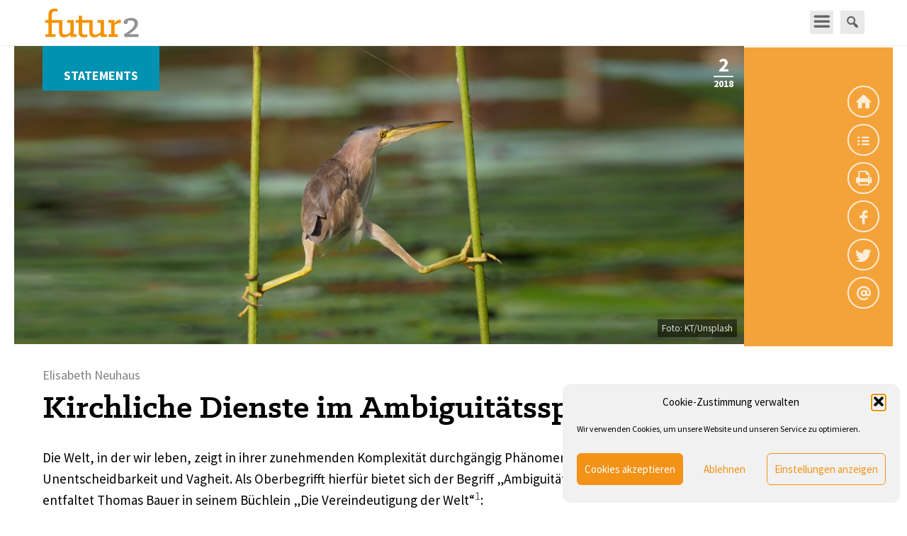

--- FILE ---
content_type: text/html; charset=UTF-8
request_url: https://www.futur2.org/article/kirchliche-dienste-im-ambiguitaetsspagat/
body_size: 21310
content:
<!DOCTYPE html>
<!--[if IE 7]>
<html class="ie ie7" lang="de" xmlns:og="http://opengraphprotocol.org/schema/" xmlns:fb="http://www.facebook.com/2008/fbml">
<![endif]-->
<!--[if IE 8]>
<html class="ie ie8" lang="de" xmlns:og="http://opengraphprotocol.org/schema/" xmlns:fb="http://www.facebook.com/2008/fbml">
<![endif]-->
<!--[if !(IE 7) & !(IE 8)]><!-->
<html lang="de" xmlns:og="http://opengraphprotocol.org/schema/" xmlns:fb="http://www.facebook.com/2008/fbml">
<!--<![endif]-->
<head>
<meta charset="UTF-8" />
<meta name="viewport" content="width=device-width,initial-scale=1,minimal-ui" />
<title>Kirchliche Dienste im Ambiguitätsspagat  | futur2 | Magazin</title>
<link rel="shortcut icon" href="https://www.futur2.org/wp-content/themes/futur2-magazin/favicon.ico" />
<link rel="stylesheet" href="https://www.futur2.org/wp-content/themes/futur2-magazin/style.css" type="text/css" />
<script type="text/javascript" src="https://www.futur2.org/wp-content/themes/futur2-magazin/js/jquery-1.11.1.min.js"></script>
<script type="text/javascript" src="https://www.futur2.org/wp-content/themes/futur2-magazin/js/frontend.js"></script>

	  <meta name='robots' content='max-image-preview:large' />
<link rel="alternate" title="oEmbed (JSON)" type="application/json+oembed" href="https://www.futur2.org/wp-json/oembed/1.0/embed?url=https%3A%2F%2Fwww.futur2.org%2Farticle%2Fkirchliche-dienste-im-ambiguitaetsspagat%2F" />
<link rel="alternate" title="oEmbed (XML)" type="text/xml+oembed" href="https://www.futur2.org/wp-json/oembed/1.0/embed?url=https%3A%2F%2Fwww.futur2.org%2Farticle%2Fkirchliche-dienste-im-ambiguitaetsspagat%2F&#038;format=xml" />
<meta property="og:title" content="Elisabeth Neuhaus: Kirchliche Dienste im Ambiguitätsspagat "/><meta property="og:type" content="article"/><meta property="og:url" content="https://www.futur2.org/article/kirchliche-dienste-im-ambiguitaetsspagat/"/><meta property="og:description" content="Die Welt, in der wir leben, zeigt in ihrer zunehmenden Komplexität durchgängig Phänomene wie Mehrdeutigkeit, Unentscheidbarkeit und Vagheit. Als Oberbegrifft hierfür bietet sich der Begriff „Ambiguität“ an. Überlegungen dazu entfaltet Thomas Bauer in seinem Büchlein „Die Vereindeutigung der Welt“: Die meisten Menschen drängt es, die in der Bedeutungsvielfalt liegenden Spannungen in Richtung Eindeutigkeit aufzulösen. Sie greifen&hellip;"/><meta property="og:site_name" content="futur2 | Magazin | Strategie und Entwicklung in Kirche und Gesellschaft e.V."/><meta property="og:image" content="https://www.futur2.org/wp-content/uploads/2018/11/kt-562457-unsplash.jpg"/><style id='wp-img-auto-sizes-contain-inline-css' type='text/css'>
img:is([sizes=auto i],[sizes^="auto," i]){contain-intrinsic-size:3000px 1500px}
/*# sourceURL=wp-img-auto-sizes-contain-inline-css */
</style>
<link rel='stylesheet' id='emoba_style-css' href='https://www.futur2.org/wp-content/plugins/emoba-email-obfuscator-advanced/emoba_style.css?ver=6.9' type='text/css' media='all' />
<style id='wp-emoji-styles-inline-css' type='text/css'>

	img.wp-smiley, img.emoji {
		display: inline !important;
		border: none !important;
		box-shadow: none !important;
		height: 1em !important;
		width: 1em !important;
		margin: 0 0.07em !important;
		vertical-align: -0.1em !important;
		background: none !important;
		padding: 0 !important;
	}
/*# sourceURL=wp-emoji-styles-inline-css */
</style>
<style id='wp-block-library-inline-css' type='text/css'>
:root{--wp-block-synced-color:#7a00df;--wp-block-synced-color--rgb:122,0,223;--wp-bound-block-color:var(--wp-block-synced-color);--wp-editor-canvas-background:#ddd;--wp-admin-theme-color:#007cba;--wp-admin-theme-color--rgb:0,124,186;--wp-admin-theme-color-darker-10:#006ba1;--wp-admin-theme-color-darker-10--rgb:0,107,160.5;--wp-admin-theme-color-darker-20:#005a87;--wp-admin-theme-color-darker-20--rgb:0,90,135;--wp-admin-border-width-focus:2px}@media (min-resolution:192dpi){:root{--wp-admin-border-width-focus:1.5px}}.wp-element-button{cursor:pointer}:root .has-very-light-gray-background-color{background-color:#eee}:root .has-very-dark-gray-background-color{background-color:#313131}:root .has-very-light-gray-color{color:#eee}:root .has-very-dark-gray-color{color:#313131}:root .has-vivid-green-cyan-to-vivid-cyan-blue-gradient-background{background:linear-gradient(135deg,#00d084,#0693e3)}:root .has-purple-crush-gradient-background{background:linear-gradient(135deg,#34e2e4,#4721fb 50%,#ab1dfe)}:root .has-hazy-dawn-gradient-background{background:linear-gradient(135deg,#faaca8,#dad0ec)}:root .has-subdued-olive-gradient-background{background:linear-gradient(135deg,#fafae1,#67a671)}:root .has-atomic-cream-gradient-background{background:linear-gradient(135deg,#fdd79a,#004a59)}:root .has-nightshade-gradient-background{background:linear-gradient(135deg,#330968,#31cdcf)}:root .has-midnight-gradient-background{background:linear-gradient(135deg,#020381,#2874fc)}:root{--wp--preset--font-size--normal:16px;--wp--preset--font-size--huge:42px}.has-regular-font-size{font-size:1em}.has-larger-font-size{font-size:2.625em}.has-normal-font-size{font-size:var(--wp--preset--font-size--normal)}.has-huge-font-size{font-size:var(--wp--preset--font-size--huge)}.has-text-align-center{text-align:center}.has-text-align-left{text-align:left}.has-text-align-right{text-align:right}.has-fit-text{white-space:nowrap!important}#end-resizable-editor-section{display:none}.aligncenter{clear:both}.items-justified-left{justify-content:flex-start}.items-justified-center{justify-content:center}.items-justified-right{justify-content:flex-end}.items-justified-space-between{justify-content:space-between}.screen-reader-text{border:0;clip-path:inset(50%);height:1px;margin:-1px;overflow:hidden;padding:0;position:absolute;width:1px;word-wrap:normal!important}.screen-reader-text:focus{background-color:#ddd;clip-path:none;color:#444;display:block;font-size:1em;height:auto;left:5px;line-height:normal;padding:15px 23px 14px;text-decoration:none;top:5px;width:auto;z-index:100000}html :where(.has-border-color){border-style:solid}html :where([style*=border-top-color]){border-top-style:solid}html :where([style*=border-right-color]){border-right-style:solid}html :where([style*=border-bottom-color]){border-bottom-style:solid}html :where([style*=border-left-color]){border-left-style:solid}html :where([style*=border-width]){border-style:solid}html :where([style*=border-top-width]){border-top-style:solid}html :where([style*=border-right-width]){border-right-style:solid}html :where([style*=border-bottom-width]){border-bottom-style:solid}html :where([style*=border-left-width]){border-left-style:solid}html :where(img[class*=wp-image-]){height:auto;max-width:100%}:where(figure){margin:0 0 1em}html :where(.is-position-sticky){--wp-admin--admin-bar--position-offset:var(--wp-admin--admin-bar--height,0px)}@media screen and (max-width:600px){html :where(.is-position-sticky){--wp-admin--admin-bar--position-offset:0px}}

/*# sourceURL=wp-block-library-inline-css */
</style><style id='global-styles-inline-css' type='text/css'>
:root{--wp--preset--aspect-ratio--square: 1;--wp--preset--aspect-ratio--4-3: 4/3;--wp--preset--aspect-ratio--3-4: 3/4;--wp--preset--aspect-ratio--3-2: 3/2;--wp--preset--aspect-ratio--2-3: 2/3;--wp--preset--aspect-ratio--16-9: 16/9;--wp--preset--aspect-ratio--9-16: 9/16;--wp--preset--color--black: #000000;--wp--preset--color--cyan-bluish-gray: #abb8c3;--wp--preset--color--white: #ffffff;--wp--preset--color--pale-pink: #f78da7;--wp--preset--color--vivid-red: #cf2e2e;--wp--preset--color--luminous-vivid-orange: #ff6900;--wp--preset--color--luminous-vivid-amber: #fcb900;--wp--preset--color--light-green-cyan: #7bdcb5;--wp--preset--color--vivid-green-cyan: #00d084;--wp--preset--color--pale-cyan-blue: #8ed1fc;--wp--preset--color--vivid-cyan-blue: #0693e3;--wp--preset--color--vivid-purple: #9b51e0;--wp--preset--gradient--vivid-cyan-blue-to-vivid-purple: linear-gradient(135deg,rgb(6,147,227) 0%,rgb(155,81,224) 100%);--wp--preset--gradient--light-green-cyan-to-vivid-green-cyan: linear-gradient(135deg,rgb(122,220,180) 0%,rgb(0,208,130) 100%);--wp--preset--gradient--luminous-vivid-amber-to-luminous-vivid-orange: linear-gradient(135deg,rgb(252,185,0) 0%,rgb(255,105,0) 100%);--wp--preset--gradient--luminous-vivid-orange-to-vivid-red: linear-gradient(135deg,rgb(255,105,0) 0%,rgb(207,46,46) 100%);--wp--preset--gradient--very-light-gray-to-cyan-bluish-gray: linear-gradient(135deg,rgb(238,238,238) 0%,rgb(169,184,195) 100%);--wp--preset--gradient--cool-to-warm-spectrum: linear-gradient(135deg,rgb(74,234,220) 0%,rgb(151,120,209) 20%,rgb(207,42,186) 40%,rgb(238,44,130) 60%,rgb(251,105,98) 80%,rgb(254,248,76) 100%);--wp--preset--gradient--blush-light-purple: linear-gradient(135deg,rgb(255,206,236) 0%,rgb(152,150,240) 100%);--wp--preset--gradient--blush-bordeaux: linear-gradient(135deg,rgb(254,205,165) 0%,rgb(254,45,45) 50%,rgb(107,0,62) 100%);--wp--preset--gradient--luminous-dusk: linear-gradient(135deg,rgb(255,203,112) 0%,rgb(199,81,192) 50%,rgb(65,88,208) 100%);--wp--preset--gradient--pale-ocean: linear-gradient(135deg,rgb(255,245,203) 0%,rgb(182,227,212) 50%,rgb(51,167,181) 100%);--wp--preset--gradient--electric-grass: linear-gradient(135deg,rgb(202,248,128) 0%,rgb(113,206,126) 100%);--wp--preset--gradient--midnight: linear-gradient(135deg,rgb(2,3,129) 0%,rgb(40,116,252) 100%);--wp--preset--font-size--small: 13px;--wp--preset--font-size--medium: 20px;--wp--preset--font-size--large: 36px;--wp--preset--font-size--x-large: 42px;--wp--preset--spacing--20: 0.44rem;--wp--preset--spacing--30: 0.67rem;--wp--preset--spacing--40: 1rem;--wp--preset--spacing--50: 1.5rem;--wp--preset--spacing--60: 2.25rem;--wp--preset--spacing--70: 3.38rem;--wp--preset--spacing--80: 5.06rem;--wp--preset--shadow--natural: 6px 6px 9px rgba(0, 0, 0, 0.2);--wp--preset--shadow--deep: 12px 12px 50px rgba(0, 0, 0, 0.4);--wp--preset--shadow--sharp: 6px 6px 0px rgba(0, 0, 0, 0.2);--wp--preset--shadow--outlined: 6px 6px 0px -3px rgb(255, 255, 255), 6px 6px rgb(0, 0, 0);--wp--preset--shadow--crisp: 6px 6px 0px rgb(0, 0, 0);}:where(.is-layout-flex){gap: 0.5em;}:where(.is-layout-grid){gap: 0.5em;}body .is-layout-flex{display: flex;}.is-layout-flex{flex-wrap: wrap;align-items: center;}.is-layout-flex > :is(*, div){margin: 0;}body .is-layout-grid{display: grid;}.is-layout-grid > :is(*, div){margin: 0;}:where(.wp-block-columns.is-layout-flex){gap: 2em;}:where(.wp-block-columns.is-layout-grid){gap: 2em;}:where(.wp-block-post-template.is-layout-flex){gap: 1.25em;}:where(.wp-block-post-template.is-layout-grid){gap: 1.25em;}.has-black-color{color: var(--wp--preset--color--black) !important;}.has-cyan-bluish-gray-color{color: var(--wp--preset--color--cyan-bluish-gray) !important;}.has-white-color{color: var(--wp--preset--color--white) !important;}.has-pale-pink-color{color: var(--wp--preset--color--pale-pink) !important;}.has-vivid-red-color{color: var(--wp--preset--color--vivid-red) !important;}.has-luminous-vivid-orange-color{color: var(--wp--preset--color--luminous-vivid-orange) !important;}.has-luminous-vivid-amber-color{color: var(--wp--preset--color--luminous-vivid-amber) !important;}.has-light-green-cyan-color{color: var(--wp--preset--color--light-green-cyan) !important;}.has-vivid-green-cyan-color{color: var(--wp--preset--color--vivid-green-cyan) !important;}.has-pale-cyan-blue-color{color: var(--wp--preset--color--pale-cyan-blue) !important;}.has-vivid-cyan-blue-color{color: var(--wp--preset--color--vivid-cyan-blue) !important;}.has-vivid-purple-color{color: var(--wp--preset--color--vivid-purple) !important;}.has-black-background-color{background-color: var(--wp--preset--color--black) !important;}.has-cyan-bluish-gray-background-color{background-color: var(--wp--preset--color--cyan-bluish-gray) !important;}.has-white-background-color{background-color: var(--wp--preset--color--white) !important;}.has-pale-pink-background-color{background-color: var(--wp--preset--color--pale-pink) !important;}.has-vivid-red-background-color{background-color: var(--wp--preset--color--vivid-red) !important;}.has-luminous-vivid-orange-background-color{background-color: var(--wp--preset--color--luminous-vivid-orange) !important;}.has-luminous-vivid-amber-background-color{background-color: var(--wp--preset--color--luminous-vivid-amber) !important;}.has-light-green-cyan-background-color{background-color: var(--wp--preset--color--light-green-cyan) !important;}.has-vivid-green-cyan-background-color{background-color: var(--wp--preset--color--vivid-green-cyan) !important;}.has-pale-cyan-blue-background-color{background-color: var(--wp--preset--color--pale-cyan-blue) !important;}.has-vivid-cyan-blue-background-color{background-color: var(--wp--preset--color--vivid-cyan-blue) !important;}.has-vivid-purple-background-color{background-color: var(--wp--preset--color--vivid-purple) !important;}.has-black-border-color{border-color: var(--wp--preset--color--black) !important;}.has-cyan-bluish-gray-border-color{border-color: var(--wp--preset--color--cyan-bluish-gray) !important;}.has-white-border-color{border-color: var(--wp--preset--color--white) !important;}.has-pale-pink-border-color{border-color: var(--wp--preset--color--pale-pink) !important;}.has-vivid-red-border-color{border-color: var(--wp--preset--color--vivid-red) !important;}.has-luminous-vivid-orange-border-color{border-color: var(--wp--preset--color--luminous-vivid-orange) !important;}.has-luminous-vivid-amber-border-color{border-color: var(--wp--preset--color--luminous-vivid-amber) !important;}.has-light-green-cyan-border-color{border-color: var(--wp--preset--color--light-green-cyan) !important;}.has-vivid-green-cyan-border-color{border-color: var(--wp--preset--color--vivid-green-cyan) !important;}.has-pale-cyan-blue-border-color{border-color: var(--wp--preset--color--pale-cyan-blue) !important;}.has-vivid-cyan-blue-border-color{border-color: var(--wp--preset--color--vivid-cyan-blue) !important;}.has-vivid-purple-border-color{border-color: var(--wp--preset--color--vivid-purple) !important;}.has-vivid-cyan-blue-to-vivid-purple-gradient-background{background: var(--wp--preset--gradient--vivid-cyan-blue-to-vivid-purple) !important;}.has-light-green-cyan-to-vivid-green-cyan-gradient-background{background: var(--wp--preset--gradient--light-green-cyan-to-vivid-green-cyan) !important;}.has-luminous-vivid-amber-to-luminous-vivid-orange-gradient-background{background: var(--wp--preset--gradient--luminous-vivid-amber-to-luminous-vivid-orange) !important;}.has-luminous-vivid-orange-to-vivid-red-gradient-background{background: var(--wp--preset--gradient--luminous-vivid-orange-to-vivid-red) !important;}.has-very-light-gray-to-cyan-bluish-gray-gradient-background{background: var(--wp--preset--gradient--very-light-gray-to-cyan-bluish-gray) !important;}.has-cool-to-warm-spectrum-gradient-background{background: var(--wp--preset--gradient--cool-to-warm-spectrum) !important;}.has-blush-light-purple-gradient-background{background: var(--wp--preset--gradient--blush-light-purple) !important;}.has-blush-bordeaux-gradient-background{background: var(--wp--preset--gradient--blush-bordeaux) !important;}.has-luminous-dusk-gradient-background{background: var(--wp--preset--gradient--luminous-dusk) !important;}.has-pale-ocean-gradient-background{background: var(--wp--preset--gradient--pale-ocean) !important;}.has-electric-grass-gradient-background{background: var(--wp--preset--gradient--electric-grass) !important;}.has-midnight-gradient-background{background: var(--wp--preset--gradient--midnight) !important;}.has-small-font-size{font-size: var(--wp--preset--font-size--small) !important;}.has-medium-font-size{font-size: var(--wp--preset--font-size--medium) !important;}.has-large-font-size{font-size: var(--wp--preset--font-size--large) !important;}.has-x-large-font-size{font-size: var(--wp--preset--font-size--x-large) !important;}
/*# sourceURL=global-styles-inline-css */
</style>

<style id='classic-theme-styles-inline-css' type='text/css'>
/*! This file is auto-generated */
.wp-block-button__link{color:#fff;background-color:#32373c;border-radius:9999px;box-shadow:none;text-decoration:none;padding:calc(.667em + 2px) calc(1.333em + 2px);font-size:1.125em}.wp-block-file__button{background:#32373c;color:#fff;text-decoration:none}
/*# sourceURL=/wp-includes/css/classic-themes.min.css */
</style>
<link rel='stylesheet' id='contact-form-7-css' href='https://www.futur2.org/wp-content/plugins/contact-form-7/includes/css/styles.css?ver=6.1.4' type='text/css' media='all' />
<link rel='stylesheet' id='cmplz-general-css' href='https://www.futur2.org/wp-content/plugins/complianz-gdpr/assets/css/cookieblocker.min.css?ver=1767148397' type='text/css' media='all' />
<link rel='stylesheet' id='dashicons-css' href='https://www.futur2.org/wp-includes/css/dashicons.min.css?ver=6.9' type='text/css' media='all' />
<link rel='stylesheet' id='super-simple-events-plugin-styles-css' href='https://www.futur2.org/wp-content/plugins/super-simple-events/public/assets/css/public.css?ver=1.0.4' type='text/css' media='all' />
<link rel='stylesheet' id='wp-lightbox-2.min.css-css' href='https://www.futur2.org/wp-content/plugins/wp-lightbox-2/styles/lightbox.min.css?ver=1.3.4' type='text/css' media='all' />
<link rel='stylesheet' id='issuem_style-css' href='https://www.futur2.org/wp-content/plugins/issuem/css/issuem.css?ver=2.9.1' type='text/css' media='all' />
<link rel='stylesheet' id='jquery-issuem-flexslider-css' href='https://www.futur2.org/wp-content/plugins/issuem/css/flexslider.css?ver=2.9.1' type='text/css' media='all' />
<link rel='stylesheet' id='super-simple-events-widget-styles-css' href='https://www.futur2.org/wp-content/plugins/super-simple-events/widget/css/widget.css?ver=6.9' type='text/css' media='all' />
<link rel='stylesheet' id='tablepress-default-css' href='https://www.futur2.org/wp-content/tablepress-combined.min.css?ver=13' type='text/css' media='all' />
<link rel='stylesheet' id='boxzilla-css' href='https://www.futur2.org/wp-content/plugins/boxzilla/assets/css/styles.css?ver=3.4.5' type='text/css' media='all' />
<script type="text/javascript" src="https://www.futur2.org/wp-content/plugins/emoba-email-obfuscator-advanced/emoba_script.js?ver=6.9" id="emoba_script-js"></script>
<script type="text/javascript" src="https://www.futur2.org/wp-includes/js/jquery/jquery.min.js?ver=3.7.1" id="jquery-core-js"></script>
<script type="text/javascript" src="https://www.futur2.org/wp-includes/js/jquery/jquery-migrate.min.js?ver=3.4.1" id="jquery-migrate-js"></script>
<script type="text/javascript" src="https://www.futur2.org/wp-content/plugins/super-simple-events/public/assets/js/public.js?ver=1.0.4" id="super-simple-events-plugin-script-js"></script>
<link rel="https://api.w.org/" href="https://www.futur2.org/wp-json/" /><link rel="alternate" title="JSON" type="application/json" href="https://www.futur2.org/wp-json/wp/v2/article/7687" /><link rel="EditURI" type="application/rsd+xml" title="RSD" href="https://www.futur2.org/xmlrpc.php?rsd" />
<meta name="generator" content="WordPress 6.9" />
<link rel="canonical" href="https://www.futur2.org/article/kirchliche-dienste-im-ambiguitaetsspagat/" />
<link rel='shortlink' href='https://www.futur2.org/?p=7687' />
<meta name="referrer" content="no-referrer-when-downgrade" />
<style> #wp-worthy-pixel { line-height: 1px; height: 1px; margin: 0; padding: 0; overflow: hidden; } </style>
			<style>.cmplz-hidden {
					display: none !important;
				}</style><!-- Analytics by WP Statistics - https://wp-statistics.com -->
<meta name="redi-version" content="1.2.7" /><script>(()=>{var o=[],i={};["on","off","toggle","show"].forEach((l=>{i[l]=function(){o.push([l,arguments])}})),window.Boxzilla=i,window.boxzilla_queue=o})();</script><script id="mcjs">!function(c,h,i,m,p){m=c.createElement(h),p=c.getElementsByTagName(h)[0],m.async=1,m.src=i,p.parentNode.insertBefore(m,p)}(document,"script","https://chimpstatic.com/mcjs-connected/js/users/0ecfd86469d7d3408a9c0e17e/2928857616e83e59c4c8f03c2.js");</script>
<link rel='stylesheet' id='qtipstyles-css' href='https://www.futur2.org/wp-content/plugins/easy-footnotes/assets/qtip/jquery.qtip.min.css?ver=1.1.13' type='text/css' media='' />
<link rel='stylesheet' id='easyfootnotescss-css' href='https://www.futur2.org/wp-content/plugins/easy-footnotes/assets/easy-footnotes.css?ver=1.1.13' type='text/css' media='' />
</head>


<body data-cmplz=1 class="wp-singular article-template-default single single-article postid-7687 single-format-standard wp-theme-futur2-magazin has-featured-image">

<div id="site-wrapper">

	<header id="site-header" class="trans-height-400">
		<div class="container perc-100">
		<a href="/#inhaltsverzeichnis"><img id="logo" src="https://www.futur2.org/wp-content/themes/futur2-magazin/img/logo_small.png" alt="futur2" srcset="https://www.futur2.org/wp-content/themes/futur2-magazin/img/logo_small_retina.png 2x" /></a>

			<div class="header-menu">
				
				
				<div class="responsive-menu"></div>

				<nav id="header_nav" class="header_nav clearfix"><ul id="menu-header" class="menu"><li id="menu-item-914" class="menu-item menu-item-type-post_type menu-item-object-page menu-item-914"><a href="https://www.futur2.org/archiv/">Archiv</a></li>
<li id="menu-item-915" class="menu-item menu-item-type-custom menu-item-object-custom menu-item-915"><a href="/team-members/">Autoren</a></li>
<li id="menu-item-916" class="menu-item menu-item-type-post_type menu-item-object-page menu-item-916"><a href="https://www.futur2.org/schlagworte/">Schlagworte</a></li>
<li id="menu-item-917" class="menu-item menu-item-type-post_type menu-item-object-page menu-item-917"><a href="https://www.futur2.org/verein/">Verein</a></li>
</ul></nav>
							
				<div class="searchbox">
					<form role="search" method="get" class="search-form" action="https://www.futur2.org/">
	<input type="search" class="search-field" placeholder="Suche..." value="" name="s" title="Suche nach:" />
</form>				</div>

			</div>

			
			
		</div>

		
	</header>

<div id="content" class="row perc-100 clearfix">

	
	
	
	
		<ul class="issue_navi">
			<a href="/"><li class="home"></li></a>
			<a href="/issue/2-2018/"><li class="content"></li></a>
			<a href="#" onClick="window.print();return false"><li class="print"></li></a>
			<a title="bei Facebook teilen" target="_blank" href="https://www.facebook.com/sharer/sharer.php?u=https://www.futur2.org/article/kirchliche-dienste-im-ambiguitaetsspagat/"><li class="facebook"></li></a>
			<a title="bei Twitter teilen" target="_blank" href="https://twitter.com/intent/tweet?text=Futur2-Artikel: &quot;Kirchliche Dienste im Ambiguitätsspagat &quot;&url=https://www.futur2.org/article/kirchliche-dienste-im-ambiguitaetsspagat/"><li class="twitter"></li>
			<a title="Per E-Mail versenden" target="_blank" href="mailto:?body=https://www.futur2.org/article/kirchliche-dienste-im-ambiguitaetsspagat/&amp;subject=Futur2-Artikel: &quot;Kirchliche Dienste im Ambiguitätsspagat &quot;"><li class="mail"></li></a>
		</ul>


	<img class="coverimg" src="https://www.futur2.org/wp-content/uploads/2018/11/titelblatt2018-02.png" alt="" style="position: absolute;right: 50px;top: 130px;width: 240px; z-index: 9;">
	<div id="scrolling_navi">
		<ul class="issue_navi_float">
			<a title="Inhaltsverzeichnis" href="/issue/2-2018/"><li class="content"></li></a>
			<a title="Drucken" href="#" onClick="window.print();return false"><li class="print"></li></a>
			<a title="bei Facebook teilen" target="_blank" href="https://www.facebook.com/sharer/sharer.php?u=https://www.futur2.org/article/kirchliche-dienste-im-ambiguitaetsspagat/"><li class="facebook"></li></a>
			<a title="bei Twitter teilen" target="_blank" href="https://twitter.com/intent/tweet?text=Futur2-Artikel: &quot;Kirchliche Dienste im Ambiguitätsspagat &quot;&url=https://www.futur2.org/article/kirchliche-dienste-im-ambiguitaetsspagat/"><li class="twitter"></li>
			<a title="per E-Mail versenden" target="_blank" href="mailto:?body=https://www.futur2.org/article/kirchliche-dienste-im-ambiguitaetsspagat/&amp;subject=Futur2-Artikel: &quot;Kirchliche Dienste im Ambiguitätsspagat &quot;"><li class="mail"></li></a>
		</ul>
	</div>

	<section id="main" class="entry-content container">

		<article id="post-7687" class="blog-entry" class="post-7687 article type-article status-publish format-standard has-post-thumbnail hentry issuem_issue-2-2018 issuem_issue_categories-statements">
			
			
			<div class="entry-img">

				<a title="zum Inhaltsverzeichnis von Ausgabe 2/2018" href="/issue/2-2018/"><p class="f2-issuenumber"><span class="number">2</span>2018</p></a>
								
				<img src="https://www.futur2.org/wp-content/uploads/2018/11/kt-562457-unsplash.jpg" alt="">

				<span class="fotonachweis">Foto: KT/Unsplash</span>
				
				<div class="category-wrapper"><p class="category">Statements</p></div>
			</div>

		
			<p class="headline_authors">Elisabeth Neuhaus</p>			

			<h1>Kirchliche Dienste im Ambiguitätsspagat </h1>
					<section class="fulltext">
						<!DOCTYPE html PUBLIC "-//W3C//DTD HTML 4.0 Transitional//EN" "http://www.w3.org/TR/REC-html40/loose.dtd">
<html><body><p>Die Welt, in der wir leben, zeigt in ihrer zunehmenden Komplexit&auml;t durchg&auml;ngig Ph&auml;nomene wie Mehrdeutigkeit, Unentscheidbarkeit und Vagheit. Als Oberbegrifft hierf&uuml;r bietet sich der Begriff &bdquo;Ambiguit&auml;t&ldquo; an.&nbsp;&Uuml;berlegungen dazu entfaltet Thomas Bauer in seinem B&uuml;chlein &bdquo;Die Vereindeutigung der Welt&ldquo;<span id="easy-footnote-1-7687" class="easy-footnote-margin-adjust"></span><span class="easy-footnote"><a href="#easy-footnote-bottom-1-7687" title='&lt;span class="TextRun SCXW157849376" lang="DE-DE" xml:lang="DE-DE"&gt;&lt;span class="NormalTextRun SCXW157849376"&gt;Vgl. &lt;/span&gt;&lt;/span&gt;&lt;span class="TextRun SCXW157849376" lang="DE-DE" xml:lang="DE-DE"&gt;&lt;span class="NormalTextRun SCXW157849376"&gt;Thomas Bauer: Die &lt;/span&gt;&lt;/span&gt;&lt;span class="TextRun SCXW157849376" lang="DE-DE" xml:lang="DE-DE"&gt;&lt;span class="SpellingError SCXW157849376"&gt;Vereindeutigung&lt;/span&gt;&lt;/span&gt;&lt;span class="TextRun SCXW157849376" lang="DE-DE" xml:lang="DE-DE"&gt;&lt;span class="NormalTextRun SCXW157849376"&gt; der Welt. &Uuml;ber den Verlust an Mehrdeutigkeit und Vielfalt.&nbsp;&lt;/span&gt;&lt;/span&gt;&lt;span class="TextRun SCXW157849376" lang="DE-DE" xml:lang="DE-DE"&gt;&lt;span class="NormalTextRun SCXW157849376"&gt;Ditzingen 2018, S.13.&lt;/span&gt;&lt;/span&gt;'><sup>1</sup></a></span>:</p>
<p></p><blockquote class="f2-sidequote"><p>Die vordergr&uuml;ndige Aufl&ouml;sung komplexer Wirklichkeiten f&uuml;hrt nur zu einer Schein-Auf-L&ouml;sung.</p></blockquote>Die meisten Menschen dr&auml;ngt es, die in der Bedeutungsvielfalt liegenden Spannungen in Richtung Eindeutigkeit aufzul&ouml;sen. Sie greifen dazu u.a. auf Strategien wie Gleichg&uuml;ltigkeit, Trivialisierung oder Fundamentalismus zur&uuml;ck. Alle diese Varianten sind derzeit weltweit zu beobachten. Allerdings f&uuml;hrt eine vordergr&uuml;ndige Aufl&ouml;sung komplexer Wirklichkeiten nur zu einer Schein-Auf-L&ouml;sung. Faktisch werden Spannungslinien lediglich verschoben oder es entstehen neue Ambiguit&auml;ten.<span data-ccp-props='{"201341983":0,"335559739":200,"335559740":276}'>&nbsp;</span>
<p>Kunst, Literatur, Musik und auch Religion k&ouml;nnen im besten Sinne Orte sein, die Realit&auml;t der Ambiguit&auml;t auszuhalten und in kreativer Weise mit ihr umzugehen. Sie nehmen die Wirklichkeit von Komplexit&auml;t, Ambivalenz und Mehrdeutigkeit auf und gestalten die ihnen innenliegende Spannung, ohne sie in eine Richtung hin aufzul&ouml;sen oder alle Varianten und Facetten in unverbundenen und kleinteiligen Schubladen zu egalisieren.<br>
Klassische Protagonistin mit zweitausendj&auml;hriger Erfahrung in der kreativen Gestaltung ambiger Verh&auml;ltnisse ist die katholische Kirche, wenn auch in der j&uuml;ngeren Kirchengeschichte z.B. die Unfehlbarkeitsentscheidung des I. Vatikanums, der Syllabus oder die Romzentralisierung unter den P&auml;psten Johannes Paul II. und Benedikt XVI. eher ambiguit&auml;tsintoleranten Linien folgen. (In dieser Linie g&auml;be es heute vermutlich nur eine Evangeliumsfassung.) Papst Franziskus ermutigt eher, in der Vieldeutigkeit des Lebens nach verantworteten L&ouml;sung zu suchen, die die Besonderheiten des Einzelfalls ber&uuml;cksichtigen und mehrere Optionen zulassen. So gibt es auch in der europ&auml;ischen Geschichte und gab es immer wieder einen Wechsel zwischen ambiguit&auml;tstoleranten und -intoleranten Epochen.<span data-fontsize="11"><span id="easy-footnote-2-7687" class="easy-footnote-margin-adjust"></span><span class="easy-footnote"><a href="#easy-footnote-bottom-2-7687" title='&lt;span class="TextRun SCXW67365939" lang="DE-DE" xml:lang="DE-DE"&gt;&lt;span class="NormalTextRun SCXW67365939"&gt;Z.B. Renaissance, Humanismus und Barock auf der einen, die Religionskriege, Franz&ouml;si&lt;/span&gt;&lt;/span&gt;&lt;span class="TextRun SCXW67365939" lang="DE-DE" xml:lang="DE-DE"&gt;&lt;span class="NormalTextRun SCXW67365939"&gt;s&lt;/span&gt;&lt;/span&gt;&lt;span class="TextRun SCXW67365939" lang="DE-DE" xml:lang="DE-DE"&gt;&lt;span class="NormalTextRun SCXW67365939"&gt;che Revolution und die Ideologischen Systeme des 19. und 20. Jahrhunderts auf der anderen Seite, s. Bauer, a.a.O., S. 21.&lt;/span&gt;&lt;/span&gt;'><sup>2</sup></a></span></span></p>
<p></p><blockquote class="f2-sidequote"><p>Kunst, Literatur, Musik und auch Religion k&ouml;nnen im besten Sinne Orte sein, die Realit&auml;t der Ambiguit&auml;t auszuhalten und in kreativer Weise mit ihr umzugehen.</p></blockquote>Ein beispielhafter Blick auf ein zentrales Element des Christentums, den biblische Kanon, zeigt, wie vielschichtig, ambivalent und mehrdeutig schon seit vorchristlicher Zeit Gott von Menschen wahrgenommen wird und wie facettenreich ihre Reaktionen auf diese Wahrnehmungen waren, sind und bleiben werden. Die Herausforderung, mit gleichzeitig bestehenden Gegens&auml;tzen, Ambivalenzen und Mehrdeutigkeiten umzugehen, ist nichts Neues. Neu ist vermutlich die Erweiterung der globalen Perspektive und Vernetzung, die Komplexit&auml;t erh&ouml;ht und in Verbindung mit immer schnellerem Tempo die Dynamik relevant steigen l&auml;sst.<span data-ccp-props='{"201341983":0,"335559739":200,"335559740":276}'>&nbsp;</span>
<p>Vom Grundsatz her jedoch bringt insbesondere die katholische Kirche mit ihrem Ansatz des &bdquo;et-et&ldquo; und des Diktums der Vielfalt in der Einheit und der Einheit in der Vielfalt hervorragende Voraussetzungen mit, Ambiguit&auml;t im Sinne von Kontingenzgestaltung innerhalb der Spannung des eschatologischen Vorbehaltes auszuhalten und mit Zuversicht anzugehen. Sie kann dies tun im Vertrauen darauf, in allen St&uuml;rmen des &bdquo;So geht es nicht mehr, aber wir wissen noch nicht, wie es anders geht&ldquo; getragen zu sein von der Aemuna, der Treue Gottes, die jede/r Gl&auml;ubige am Ende eines jeden Gebetes mit dem eigenen Amen glaubend bejaht.<span data-ccp-props='{"201341983":0,"335559739":200,"335559740":276}'>&nbsp;</span></p>
<p>Glaube und Theologie des Christentums bieten ein gutes Fundament, Ambiguit&auml;t auszuhalten und zu gestalten. Sie bieten die Sicherheit, sich der Vielgestaltigkeit zu stellen und sich mutig in diese Welt hinein zu investieren.</p>
<p>Diese Grundlage ist im Blick auf die Pastoralen Dienste jeweils um eine ad&auml;quate und zeitgem&auml;&szlig;e Fachlichkeit zum Verst&auml;ndnis theologischer Grundlangen sowie der Gestaltung von komplexen Organisations- und Ver&auml;nderungsprozessen auf den unterschiedlichen strukturellen Ebenen (Weltkirche, Ortskirche, Pfarrei) zu erweitern.</p>
<p>Nun kann man weiterf&uuml;hrend die Frage stellen, wo sich die Potenziale und Ressourcen zur Ambiguit&auml;tsbew&auml;ltigung z.B. unter den hauptamtlichen pastoralen Diensten wiederfinden.<span data-ccp-props='{"201341983":0,"335559739":200,"335559740":276}'>&nbsp;</span>Dazu mag ein Blick in die von Baumann u.a. erstellten Studie zur Gesundheitssituation der Pastoralen Dienste<span data-fontsize="11"><span id="easy-footnote-3-7687" class="easy-footnote-margin-adjust"></span><span class="easy-footnote"><a href="#easy-footnote-bottom-3-7687" title='&lt;span class="TextRun SCXW143975947" lang="DE-DE" xml:lang="DE-DE"&gt;&lt;span class="NormalTextRun SCXW143975947"&gt;Klaus Baumann, Arndt &lt;/span&gt;&lt;/span&gt;&lt;span class="TextRun SCXW143975947" lang="DE-DE" xml:lang="DE-DE"&gt;&lt;span class="NormalTextRun SCXW143975947"&gt;B&uuml;ssing&lt;/span&gt;&lt;/span&gt;&lt;span class="TextRun SCXW143975947" lang="DE-DE" xml:lang="DE-DE"&gt;&lt;span class="NormalTextRun SCXW143975947"&gt;, Eckhard Frick, Christoph Jacobs, Wolfgang &lt;/span&gt;&lt;/span&gt;&lt;span class="TextRun SCXW143975947" lang="DE-DE" xml:lang="DE-DE"&gt;&lt;span class="SpellingError SCXW143975947"&gt;Weig:&lt;/span&gt;&lt;/span&gt;&lt;span class="TextRun SCXW143975947" lang="DE-DE" xml:lang="DE-DE"&gt;&lt;span class="NormalTextRun SCXW143975947"&gt;&nbsp;Zwischen Spirit und Stress. Die &lt;/span&gt;&lt;/span&gt;&lt;span class="TextRun SCXW143975947" lang="DE-DE" xml:lang="DE-DE"&gt;&lt;span class="NormalTextRun SCXW143975947"&gt;Seelsorgenden&lt;/span&gt;&lt;/span&gt;&lt;span class="TextRun SCXW143975947" lang="DE-DE" xml:lang="DE-DE"&gt;&lt;span class="NormalTextRun SCXW143975947"&gt; in den deutschen Di&ouml;zesen. W&uuml;rzburg 2017&lt;/span&gt;&lt;/span&gt;&lt;span class="TextRun SCXW143975947" lang="DE-DE" xml:lang="DE-DE"&gt;&lt;span class="NormalTextRun SCXW143975947"&gt;.&lt;/span&gt;&lt;/span&gt;'><sup>3</sup></a></span></span> helfen.<span data-ccp-props='{"201341983":0,"335559739":200,"335559740":276}'>&nbsp;</span></p>
<p>Hier hei&szlig;t es: &bdquo;Der zentrale motivationale Faktor f&uuml;r das Engagement im Dienst ist die eigene Spiritualit&auml;t. Es kommen hinzu ein gutes Gef&uuml;hl der Selbstwirksamkeit, der Koh&auml;renz und ein positives Teamklima. &hellip; Hingabe in der Seelsorge entsteht durch Motivation von innen und nicht durch Anreize von au&szlig;en.&ldquo;<span data-fontsize="11"><span id="easy-footnote-4-7687" class="easy-footnote-margin-adjust"></span><span class="easy-footnote"><a href="#easy-footnote-bottom-4-7687" title='&lt;span class="TextRun SCXW188821247" lang="DE-DE" xml:lang="DE-DE"&gt;&lt;span class="NormalTextRun SCXW188821247"&gt;Frick u.a.: Erste Ergebnisse der Seelsorgestudie (Stand 30.04.2015). http://www.seelsorgestudie.de/downloads&lt;/span&gt;&lt;/span&gt;'><sup>4</sup></a></span></span> Besonders tragend wird unabh&auml;ngig von Gebetsformen das pers&ouml;nliche Gebet erlebt. Es erweist sich als st&auml;rkend und Halt gebend.<span data-ccp-props='{"201341983":0,"335559739":200,"335559740":276}'>&nbsp;</span></p>
<p>Zugleich hei&szlig;t es, &bdquo;dass ausgerechnet bei katholischen Seelsorger/-innen das Koh&auml;renzgef&uuml;hl (bzw. die Lebenssicherheit, die Orientierung der durchdringenden, ausdauernden und dynamischen Lebenszuversicht, die Gewissheit &uuml;ber den gestaltbaren Zusammenhalt der Welt und des Lebens, das &bdquo;Gef&uuml;hl des Verankertseins&ldquo;) geringer ausgepr&auml;gt ist als bei Personen in Berufen mit vergleichbarer Verantwortung und mit vergleichbarem beruflichen Auftrag.&ldquo;<span id="easy-footnote-5-7687" class="easy-footnote-margin-adjust"></span><span class="easy-footnote"><a href="#easy-footnote-bottom-5-7687" title='&lt;span class="TextRun SCXW200614933" lang="DE-DE" xml:lang="DE-DE"&gt;&lt;span class="NormalTextRun SCXW200614933"&gt;Klaus Baumann&lt;/span&gt;&lt;/span&gt;&lt;span class="TextRun SCXW200614933" lang="DE-DE" xml:lang="DE-DE"&gt;&lt;span class="NormalTextRun SCXW200614933"&gt; u.a., a..&lt;/span&gt;&lt;/span&gt;&lt;span class="TextRun SCXW200614933" lang="DE-DE" xml:lang="DE-DE"&gt;&lt;span class="SpellingError SCXW200614933"&gt;a.O&lt;/span&gt;&lt;/span&gt;&lt;span class="TextRun SCXW200614933" lang="DE-DE" xml:lang="DE-DE"&gt;&lt;span class="NormalTextRun SCXW200614933"&gt;.&lt;/span&gt;&lt;/span&gt;&lt;span class="TextRun SCXW200614933" lang="DE-DE" xml:lang="DE-DE"&gt;&lt;span class="NormalTextRun SCXW200614933"&gt; S 62:&nbsp;&lt;/span&gt;&lt;/span&gt;&lt;span class="TextRun SCXW200614933" lang="DE-DE" xml:lang="DE-DE"&gt;&lt;span class="NormalTextRun SCXW200614933"&gt;&bdquo;Tats&auml;chlich scheinen viele Priester und andere &lt;/span&gt;&lt;/span&gt;&lt;span class="TextRun SCXW200614933" lang="DE-DE" xml:lang="DE-DE"&gt;&lt;span class="NormalTextRun SCXW200614933"&gt;Seelsorgende&lt;/span&gt;&lt;/span&gt;&lt;span class="TextRun SCXW200614933" lang="DE-DE" xml:lang="DE-DE"&gt;&lt;span class="NormalTextRun SCXW200614933"&gt; einerseits von einem unsicher-distanzierten oder einem anderen problematischen bindungspsychologischen Hintergrund gepr&auml;gt zu sein. Andererseits ist f&uuml;r viele der Kontext von Kirche, Pfarrgemeinde und pr&auml;genden Geistlichen ein &amp;#8218;Hafen&amp;#8216;, den sie mitten in der Unsicherheit aufsuchen konnten. Die dort geliehene und erarbeitete Sicherheit k&ouml;nnen sie, so diese Deutung, verunsicherten Menschen weitergeben, die sich an sie wenden. Die alt- und neutestamentlichen Aufbruchssituationen, das Herausgerufen-Sein (&lt;/span&gt;&lt;/span&gt;&lt;span class="TextRun SCXW200614933" lang="DE-DE" xml:lang="DE-DE"&gt;&lt;span class="SpellingError SCXW200614933"&gt;ek-klesia&lt;/span&gt;&lt;/span&gt;&lt;span class="TextRun SCXW200614933" lang="DE-DE" xml:lang="DE-DE"&gt;&lt;span class="NormalTextRun SCXW200614933"&gt;) und die jesuanische &lt;/span&gt;&lt;/span&gt;&lt;span class="TextRun SCXW200614933" lang="DE-DE" xml:lang="DE-DE"&gt;&lt;span class="SpellingError SCXW200614933"&gt;Ungesichertheit&lt;/span&gt;&lt;/span&gt;&lt;span class="TextRun SCXW200614933" lang="DE-DE" xml:lang="DE-DE"&gt;&lt;span class="NormalTextRun SCXW200614933"&gt; (vgl. &lt;/span&gt;&lt;/span&gt;&lt;span class="TextRun SCXW200614933" lang="DE-DE" xml:lang="DE-DE"&gt;&lt;span class="SpellingError SCXW200614933"&gt;Mt&lt;/span&gt;&lt;/span&gt;&lt;span class="TextRun SCXW200614933" lang="DE-DE" xml:lang="DE-DE"&gt;&lt;span class="NormalTextRun SCXW200614933"&gt; 8,20par) werden existentiell und faktisch weitgehend abgewehrt (wenn auch weiterhin theologisch-kognitiv ohne Folgen f&uuml;r sich selbst). Ein unsicherer Bindungsstil muss so lange keine Probleme bereiten, wie das Bindungssystem nicht aktiviert ist. Die charakteristische unsicher-distanzierte Abwehr, Beziehungen funktional-technisch zu gestalten, kann Teil der seelsorglichen Persona &lt;/span&gt;&lt;/span&gt;&lt;span class="TextRun SCXW200614933" lang="DE-DE" xml:lang="DE-DE"&gt;&lt;span class="ContextualSpellingAndGrammarError SCXW200614933"&gt;werden.&lt;/span&gt;&lt;/span&gt;&lt;span class="TextRun SCXW200614933" lang="DE-DE" xml:lang="DE-DE"&gt;&lt;span class="NormalTextRun SCXW200614933"&gt;&nbsp;Z.B. gleichbleibende, l&auml;chelnde Jovialit&auml;t, korrekte Gesch&auml;ftsf&uuml;hrung in &lt;/span&gt;&lt;/span&gt;&lt;span class="TextRun SCXW200614933" lang="DE-DE" xml:lang="DE-DE"&gt;&lt;span class="SpellingError SCXW200614933"&gt;Sakramentenverwaltung&lt;/span&gt;&lt;/span&gt;&lt;span class="TextRun SCXW200614933" lang="DE-DE" xml:lang="DE-DE"&gt;&lt;span class="NormalTextRun SCXW200614933"&gt; und Gremienarbeit, &Uuml;bernahme des spirituellen Jargons einer geistlichen Gemeinschaft. Eine derartige defensive Persona ist h&auml;ufig in hohem Ma&szlig;e sozial &lt;/span&gt;&lt;/span&gt;&lt;span class="TextRun SCXW200614933" lang="DE-DE" xml:lang="DE-DE"&gt;&lt;span class="ContextualSpellingAndGrammarError SCXW200614933"&gt;erw&uuml;nscht. S&lt;/span&gt;&lt;/span&gt;&lt;span class="TextRun SCXW200614933" lang="DE-DE" xml:lang="DE-DE"&gt;&lt;span class="NormalTextRun SCXW200614933"&gt;ie sch&uuml;tzt vor Unsicherheit und unkontrollierbarer Infragestellung. Sie wehrt sich jedoch auch gegen Neues und zeigt wenig Bereitschaft, Neues und etwas m&ouml;glicherweise Gef&auml;hrliches (etwa an den R&auml;ndern) zu erkunden, um ihre Sicherheit (&lt;/span&gt;&lt;/span&gt;&lt;span class="TextRun SCXW200614933" lang="DE-DE" xml:lang="DE-DE"&gt;&lt;span class="SpellingError SCXW200614933"&gt;status&lt;/span&gt;&lt;/span&gt;&lt;span class="TextRun SCXW200614933" lang="DE-DE" xml:lang="DE-DE"&gt;&lt;span class="NormalTextRun SCXW200614933"&gt; quo) nicht in ersch&uuml;tternde Gefahr zu bringen. Denn diese Persona sagt aufgrund ihrer Unsicherheitserfahrung und zum Schutz davor: &bdquo;Der alte Wein ist besser&ldquo; (&lt;/span&gt;&lt;/span&gt;&lt;span class="TextRun SCXW200614933" lang="DE-DE" xml:lang="DE-DE"&gt;&lt;span class="SpellingError SCXW200614933"&gt;Lk&lt;/span&gt;&lt;/span&gt;&lt;span class="TextRun SCXW200614933" lang="DE-DE" xml:lang="DE-DE"&gt;&lt;span class="NormalTextRun SCXW200614933"&gt; 5,39).&ldquo; Ebda, S. &lt;/span&gt;&lt;/span&gt;&lt;span class="TextRun SCXW200614933" lang="DE-DE" xml:lang="DE-DE"&gt;&lt;span class="NormalTextRun SCXW200614933"&gt;130f&lt;/span&gt;&lt;/span&gt;&lt;span class="TextRun SCXW200614933" lang="DE-DE" xml:lang="DE-DE"&gt;&lt;span class="NormalTextRun SCXW200614933"&gt;. &lt;/span&gt;&lt;/span&gt;&lt;span class="LineBreakBlob BlobObject DragDrop SCXW200614933"&gt;&lt;span class="SCXW200614933"&gt;&nbsp;&lt;/span&gt;&lt;br class="SCXW200614933" /&gt;&lt;/span&gt;&lt;span class="EOP SCXW200614933" data-ccp-props="{&amp;quot;201341983&amp;quot;:0,&amp;quot;335559739&amp;quot;:0,&amp;quot;335559740&amp;quot;:240}"&gt;&nbsp;&lt;/span&gt;'><sup>5</sup></a></span></p>
<p>Diese Ergebnisse sind zum einen sicherlich h&ouml;chst relevant f&uuml;r alle, die f&uuml;r die Ausbildung der Pastoralen Dienste verantwortlich sind. Eine Herausforderung besteht u.a. darin, einerseits sensibel zu sein f&uuml;r die Berufung, die Gott schenkt und die h&auml;ufig gerade denen gilt, die nach den Ma&szlig;st&auml;ben dieser Welt nicht als &bdquo;die Starken&ldquo; gelte<span id="easy-footnote-6-7687" class="easy-footnote-margin-adjust"></span><span class="easy-footnote"><a href="#easy-footnote-bottom-6-7687" title='&lt;span class="TextRun SCXW51529799" lang="DE-DE" xml:lang="DE-DE"&gt;&lt;span class="NormalTextRun SCXW51529799"&gt;&bdquo;&lt;/span&gt;&lt;/span&gt;&lt;span class="TextRun SCXW51529799" lang="DE-DE" xml:lang="DE-DE"&gt;&lt;span class="NormalTextRun SCXW51529799"&gt;Seht doch auf eure Berufung, Br&uuml;der und Schwestern! Da sind nicht viele Weise im irdischen Sinn, nicht viele M&auml;c&lt;/span&gt;&lt;/span&gt;&lt;span class="TextRun SCXW51529799" lang="DE-DE" xml:lang="DE-DE"&gt;&lt;span class="NormalTextRun SCXW51529799"&gt;htige, nicht viele Vornehme,&lt;/span&gt;&lt;/span&gt;&lt;span class="TextRun SCXW51529799" lang="DE-DE" xml:lang="DE-DE"&gt;&lt;span class="NormalTextRun SCXW51529799"&gt; sondern das T&ouml;richte in der Welt hat Gott erw&auml;hlt, um die Weisen zuschanden zu machen, und das Schwache in der Welt hat Gott erw&auml;hlt, um das Starke zuschanden zu machen&lt;/span&gt;&lt;/span&gt;&lt;span class="TextRun SCXW51529799" lang="DE-DE" xml:lang="DE-DE"&gt;&lt;span class="NormalTextRun SCXW51529799"&gt;.&ldquo; 1 Kor 1,26f.&lt;/span&gt;&lt;/span&gt;'><sup>6</sup></a></span>&nbsp;und andererseits das Ziel der Berufung nicht aus dem Auge zu verlieren, n&auml;mlich die St&auml;rkung und Unterst&uuml;tzung derer, f&uuml;r die man berufen ist. Auch hier ist Ambiguit&auml;tssensibilit&auml;t gefordert.<span data-ccp-props='{"201341983":0,"335559739":200,"335559740":276}'>&nbsp;</span></p>
<p>Neben Sensibilit&auml;t braucht es auch Willen, Kraft und Kompetenz, Ambiguit&auml;t aktiv zu gestalten und nicht nur zu erleiden. Wo k&ouml;nnen nun Pastorale Dienste Energiequellen f&uuml;r eine solche Gestaltungsaufgabe finden?&nbsp;Laut der Studie von Baumann u.a. ist die Pflege der pers&ouml;nlichen Spiritualit&auml;t eine relevante positive Quelle f&uuml;r den Dienst. Es scheint wichtig zu sein, die R&auml;ume daf&uuml;r stabil zu halten. Das gilt in erster Linie f&uuml;r das individuelle Gebet. Im Gespr&auml;ch z.B. mit High-Potential-Teams im kirchlichen Kontext zeigt sich ferner, dass eine gemeinschaftlich gepflegte Spiritualit&auml;t die funktionale Vertrautheit erh&ouml;ht und infolge dessen die Belastbarkeit sowie die Qualit&auml;t und Quantit&auml;t der Arbeitsergebnisse. In diesen Teams besteht auch eine Offenheit, sich der Zumutung jesuanischer Ungesichertheit zu stellen und sich aus den eigenen Sicherheiten herausrufen zu lassen. Es geh&ouml;rt zur Aufgabe der Leitung auf den diversen Ebenen, Arbeitssettings so zu gestalten, dass hierf&uuml;r Raum zur Verf&uuml;gung steht.<span data-ccp-props='{"201341983":0,"335559739":200,"335559740":276}'>&nbsp;</span></p>
<p></p><blockquote class="f2-sidequote"><p>Neben Sensibilit&auml;t braucht es auch Willen, Kraft und Kompetenz, Ambiguit&auml;t aktiv zu gestalten und nicht nur zu erleiden.</p></blockquote>Eine Investition in die spirituelle Kultur der einzelnen Dienste sowie der Dienstgemeinschaft f&uuml;hren somit letztlich zu einer Stabilisierung und k&ouml;nnen so die Bereitschaft erh&ouml;hen, sich inneren und &auml;u&szlig;eren Unsicherheiten zu stellen, auch wenn dies fr&uuml;he Bindungsmuster nicht grunds&auml;tzlich ver&auml;ndert.<span data-ccp-props='{"201341983":0,"335559739":200,"335559740":276}'>&nbsp;</span>
<p>Eine St&auml;rkung des Faktors Spiritualit&auml;t dient somit nicht nur der gesundheitlichen Prophylaxe, sondern erm&ouml;glicht ferner, sich auf Lernerfahrungen einzulassen, um wiederum souver&auml;ner mit neuen verunsichernden Situationen und Anforderungen umzugehen. Nicht nur hier zeigt sich, dass emotionale Erlebensqualit&auml;ten einen nicht unerheblichen Einfluss darauf haben, ob sich im Lernprozess sukzessive dauerhafte kognitive und motivationale Dispositionen herausbilden, die zur fachlichen Qualifizierung und Weiterentwicklung der Pers&ouml;nlichkeit beitragen<span data-fontsize="11"><span id="easy-footnote-7-7687" class="easy-footnote-margin-adjust"></span><span class="easy-footnote"><a href="#easy-footnote-bottom-7-7687" title="S.z.B. Zeitschrift f&uuml;r P&auml;dagogik, Jahrgang 51, Heft 5, September/Oktober 2005, Thementeil Emotionen und Lernen, S. 603-672."><sup>7</sup></a></span></span>.</p>
<p>W&auml;hrend eine lebendige pers&ouml;nliche Spiritualit&auml;t stabilisierend wirkt, tragen diverse aktuelle Entwicklungen &ndash; von den Strukturver&auml;nderungen &uuml;ber die Forderung nach Partizipation bis zur Missbrauchsthematik &ndash; zu massiven Rollenverunsicherungen bei. Das betrifft insbesondere die Priester, da es sich hier in der eigenen Wahrnehmung um eine Ver&auml;nderung der Berufsrolle handelt, die zugleich als Herausforderung, Zumutung oder Irritation erlebt wird. Dies? erfordert, die eigene Berufung unter ver&auml;nderten Rahmenbedingungen neu zu buchstabieren. Die damit verbundene Verunsicherung betrifft die existenzielle Ebene der eigenen Identit&auml;t in besonderer Weise. Aus dieser Perspektive heraus ist die Zugeh&ouml;rigkeit zur Berufsgruppe Priester f&uuml;r die Implementierung einer wirksamen Rollenarchitektur sehr wohl zu beachten.&nbsp;Hier w&auml;re zu fragen, welche spezifischen Unterst&uuml;tzungsma&szlig;nahmen notwendig sind, dass die Ver&auml;nderungsanforderungen der Personal- und Pastoralabteilungen an die Aufgaben- und Kompetenzprofile in der Weise mit Unterst&uuml;tzungs- und Begleitma&szlig;nahmen flankiert werden, dass sie von den Betroffenen in ihrer je spezifischen Situation auch angenommen und als alltagstauglich erfahren werden. Vermutlich bedarf es hier eines kontinuierlichen Diskurses, iterativ zumindest kleine Sicherheitsinseln bez&uuml;glich des eigenen Aufgabenprofils, bestenfalls im Kontext des Teams, zu kreieren. Dazu ist ein vertrauensvoller Austausch der verschiedenen Berufsgruppen untereinander als auch miteinander notwendig. Nur so k&ouml;nnen eigene St&auml;rken und auch Schw&auml;chen erkannt und anerkannt werden. H&auml;ufig sind Grundlagenkompetenzen wie z.B. Feedbackkultur, aktivierende Moderation von Gespr&auml;chen unter Erwachsenen, differenzierte Gestaltung von Beratungs-, Entscheidungs- und Umsetzungsprozessen nicht bekannt oder einge&uuml;bt. In diese Situation Qualifizierungen zum Trainer, Prozessmanager oder Gesch&auml;ftsf&uuml;hrer einzuspeisen d&uuml;rfte wenig positive Wirkung aber viel Frust erzeugen.<span data-ccp-props='{"201341983":0,"335559739":200,"335559740":276}'>&nbsp;</span></p>
<p>Das gilt umso mehr f&uuml;r die Diaspora, wo Pastorale Dienste bis vor nicht allzu langer Zeit als Einzelk&auml;mpfer unterwegs waren, deren Bezugs- und Beziehungsgr&ouml;&szlig;e die Pfarrfamilie war und ist &ndash; und nicht das Team, was auch jetzt z.T. nur aus zwei oder drei Personen besteht. Hier ist manchmal nicht mehr als eine Dienstbesprechung m&ouml;glich und bestenfalls das Team als Arbeitsgruppe. Wie im Rahmen solcher Grenzen komplexe Rollenarchitekturen entwickelt und wirksam werden k&ouml;nnen ist definitiv eine dringende Entwicklungsaufgabe.<span data-ccp-props='{"201341983":0,"335559739":200,"335559740":276}'>&nbsp;</span></p>
<p>Um Pastorale Dienste stark zu machen f&uuml;r kompetente Ambiguit&auml;tsgestaltung, gilt es, sie neben der aufgabenbezogenen Qualifizierung auf einer ganz basalen Ebene zu st&auml;rken ohne die Zumutung aufzugeben, an der vermutlich noch lange nicht (zumindest vorl&auml;ufig) klarer zu erkennenden Zukunftsgestalt der Kirche mitzuwirken. Das wirkt sich relativ unmittelbar auf die Art und Weise des pastoralen Handelns aus. Hier kann bei aller Unsicherheit und aller Unzufriedenheit mit den Rahmenbedingungen Zuversicht wachsen. So k&ouml;nnen sich das Vertrauen, unbedingt von Gott gehalten zu sein, und die notwendige Unruhe des pilgernden Gottesvolkes gegenseitig befruchten, ohne das eine oder das andere aufl&ouml;sen zu m&uuml;ssen.</p>
<p>Schon seit vielen Jahren zeigt sich z.B. im Thema Missbrauch eine Spannung, die in jeder Hinsicht zu zerrei&szlig;en droht und deren Botschaft Kirche noch lange nicht verstanden hat. Trotzdem und zugleich hat die Kirche eine lange Tradition in der Spiritualit&auml;t der Ambiguit&auml;t, weshalb sie zuversichtlich sein darf ohne sich einzulullen. Diese Spiritualit&auml;t ist f&uuml;r in kirchlichen Kreisen stark vertretene harmoniebestrebte Pers&ouml;nlichkeiten sicherlich eine Herausforderung. Eine Kirche, die in verunsichernden Ver&auml;nderungen Zuversicht zu leben vermag, kann in einer zunehmend verunsicherten Gesellschaft eine echte Alternative aufzeigen, Spannungen auszuhalten und in allem streitbaren Ringen um tragf&auml;hige Konzepte wertsch&auml;tzend miteinander unterwegs zu bleiben.<span data-ccp-props='{"201341983":0,"335559739":200,"335559740":276}'>&nbsp;</span></p>
</body></html>
<ol class="easy-footnotes-wrapper"><li class="easy-footnote-single"><span id="easy-footnote-bottom-1-7687" class="easy-footnote-margin-adjust"></span><span class="TextRun SCXW157849376" lang="DE-DE" xml:lang="DE-DE"><span class="NormalTextRun SCXW157849376">Vgl. </span></span><span class="TextRun SCXW157849376" lang="DE-DE" xml:lang="DE-DE"><span class="NormalTextRun SCXW157849376">Thomas Bauer: Die </span></span><span class="TextRun SCXW157849376" lang="DE-DE" xml:lang="DE-DE"><span class="SpellingError SCXW157849376">Vereindeutigung</span></span><span class="TextRun SCXW157849376" lang="DE-DE" xml:lang="DE-DE"><span class="NormalTextRun SCXW157849376"> der Welt. Über den Verlust an Mehrdeutigkeit und Vielfalt. </span></span><span class="TextRun SCXW157849376" lang="DE-DE" xml:lang="DE-DE"><span class="NormalTextRun SCXW157849376">Ditzingen 2018, S.13.</span></span><a class="easy-footnote-to-top" href="#easy-footnote-1-7687"></a></li><li class="easy-footnote-single"><span id="easy-footnote-bottom-2-7687" class="easy-footnote-margin-adjust"></span><span class="TextRun SCXW67365939" lang="DE-DE" xml:lang="DE-DE"><span class="NormalTextRun SCXW67365939">Z.B. Renaissance, Humanismus und Barock auf der einen, die Religionskriege, Französi</span></span><span class="TextRun SCXW67365939" lang="DE-DE" xml:lang="DE-DE"><span class="NormalTextRun SCXW67365939">s</span></span><span class="TextRun SCXW67365939" lang="DE-DE" xml:lang="DE-DE"><span class="NormalTextRun SCXW67365939">che Revolution und die Ideologischen Systeme des 19. und 20. Jahrhunderts auf der anderen Seite, s. Bauer, a.a.O., S. 21.</span></span><a class="easy-footnote-to-top" href="#easy-footnote-2-7687"></a></li><li class="easy-footnote-single"><span id="easy-footnote-bottom-3-7687" class="easy-footnote-margin-adjust"></span><span class="TextRun SCXW143975947" lang="DE-DE" xml:lang="DE-DE"><span class="NormalTextRun SCXW143975947">Klaus Baumann, Arndt </span></span><span class="TextRun SCXW143975947" lang="DE-DE" xml:lang="DE-DE"><span class="NormalTextRun SCXW143975947">Büssing</span></span><span class="TextRun SCXW143975947" lang="DE-DE" xml:lang="DE-DE"><span class="NormalTextRun SCXW143975947">, Eckhard Frick, Christoph Jacobs, Wolfgang </span></span><span class="TextRun SCXW143975947" lang="DE-DE" xml:lang="DE-DE"><span class="SpellingError SCXW143975947">Weig:</span></span><span class="TextRun SCXW143975947" lang="DE-DE" xml:lang="DE-DE"><span class="NormalTextRun SCXW143975947"> Zwischen Spirit und Stress. Die </span></span><span class="TextRun SCXW143975947" lang="DE-DE" xml:lang="DE-DE"><span class="NormalTextRun SCXW143975947">Seelsorgenden</span></span><span class="TextRun SCXW143975947" lang="DE-DE" xml:lang="DE-DE"><span class="NormalTextRun SCXW143975947"> in den deutschen Diözesen. Würzburg 2017</span></span><span class="TextRun SCXW143975947" lang="DE-DE" xml:lang="DE-DE"><span class="NormalTextRun SCXW143975947">.</span></span><a class="easy-footnote-to-top" href="#easy-footnote-3-7687"></a></li><li class="easy-footnote-single"><span id="easy-footnote-bottom-4-7687" class="easy-footnote-margin-adjust"></span><span class="TextRun SCXW188821247" lang="DE-DE" xml:lang="DE-DE"><span class="NormalTextRun SCXW188821247">Frick u.a.: Erste Ergebnisse der Seelsorgestudie (Stand 30.04.2015). http://www.seelsorgestudie.de/downloads</span></span><a class="easy-footnote-to-top" href="#easy-footnote-4-7687"></a></li><li class="easy-footnote-single"><span id="easy-footnote-bottom-5-7687" class="easy-footnote-margin-adjust"></span><span class="TextRun SCXW200614933" lang="DE-DE" xml:lang="DE-DE"><span class="NormalTextRun SCXW200614933">Klaus Baumann</span></span><span class="TextRun SCXW200614933" lang="DE-DE" xml:lang="DE-DE"><span class="NormalTextRun SCXW200614933"> u.a., a..</span></span><span class="TextRun SCXW200614933" lang="DE-DE" xml:lang="DE-DE"><span class="SpellingError SCXW200614933">a.O</span></span><span class="TextRun SCXW200614933" lang="DE-DE" xml:lang="DE-DE"><span class="NormalTextRun SCXW200614933">.</span></span><span class="TextRun SCXW200614933" lang="DE-DE" xml:lang="DE-DE"><span class="NormalTextRun SCXW200614933"> S 62: </span></span><span class="TextRun SCXW200614933" lang="DE-DE" xml:lang="DE-DE"><span class="NormalTextRun SCXW200614933">„Tatsächlich scheinen viele Priester und andere </span></span><span class="TextRun SCXW200614933" lang="DE-DE" xml:lang="DE-DE"><span class="NormalTextRun SCXW200614933">Seelsorgende</span></span><span class="TextRun SCXW200614933" lang="DE-DE" xml:lang="DE-DE"><span class="NormalTextRun SCXW200614933"> einerseits von einem unsicher-distanzierten oder einem anderen problematischen bindungspsychologischen Hintergrund geprägt zu sein. Andererseits ist für viele der Kontext von Kirche, Pfarrgemeinde und prägenden Geistlichen ein &#8218;Hafen&#8216;, den sie mitten in der Unsicherheit aufsuchen konnten. Die dort geliehene und erarbeitete Sicherheit können sie, so diese Deutung, verunsicherten Menschen weitergeben, die sich an sie wenden. Die alt- und neutestamentlichen Aufbruchssituationen, das Herausgerufen-Sein (</span></span><span class="TextRun SCXW200614933" lang="DE-DE" xml:lang="DE-DE"><span class="SpellingError SCXW200614933">ek-klesia</span></span><span class="TextRun SCXW200614933" lang="DE-DE" xml:lang="DE-DE"><span class="NormalTextRun SCXW200614933">) und die jesuanische </span></span><span class="TextRun SCXW200614933" lang="DE-DE" xml:lang="DE-DE"><span class="SpellingError SCXW200614933">Ungesichertheit</span></span><span class="TextRun SCXW200614933" lang="DE-DE" xml:lang="DE-DE"><span class="NormalTextRun SCXW200614933"> (vgl. </span></span><span class="TextRun SCXW200614933" lang="DE-DE" xml:lang="DE-DE"><span class="SpellingError SCXW200614933">Mt</span></span><span class="TextRun SCXW200614933" lang="DE-DE" xml:lang="DE-DE"><span class="NormalTextRun SCXW200614933"> 8,20par) werden existentiell und faktisch weitgehend abgewehrt (wenn auch weiterhin theologisch-kognitiv ohne Folgen für sich selbst). Ein unsicherer Bindungsstil muss so lange keine Probleme bereiten, wie das Bindungssystem nicht aktiviert ist. Die charakteristische unsicher-distanzierte Abwehr, Beziehungen funktional-technisch zu gestalten, kann Teil der seelsorglichen Persona </span></span><span class="TextRun SCXW200614933" lang="DE-DE" xml:lang="DE-DE"><span class="ContextualSpellingAndGrammarError SCXW200614933">werden.</span></span><span class="TextRun SCXW200614933" lang="DE-DE" xml:lang="DE-DE"><span class="NormalTextRun SCXW200614933"> Z.B. gleichbleibende, lächelnde Jovialität, korrekte Geschäftsführung in </span></span><span class="TextRun SCXW200614933" lang="DE-DE" xml:lang="DE-DE"><span class="SpellingError SCXW200614933">Sakramentenverwaltung</span></span><span class="TextRun SCXW200614933" lang="DE-DE" xml:lang="DE-DE"><span class="NormalTextRun SCXW200614933"> und Gremienarbeit, Übernahme des spirituellen Jargons einer geistlichen Gemeinschaft. Eine derartige defensive Persona ist häufig in hohem Maße sozial </span></span><span class="TextRun SCXW200614933" lang="DE-DE" xml:lang="DE-DE"><span class="ContextualSpellingAndGrammarError SCXW200614933">erwünscht. S</span></span><span class="TextRun SCXW200614933" lang="DE-DE" xml:lang="DE-DE"><span class="NormalTextRun SCXW200614933">ie schützt vor Unsicherheit und unkontrollierbarer Infragestellung. Sie wehrt sich jedoch auch gegen Neues und zeigt wenig Bereitschaft, Neues und etwas möglicherweise Gefährliches (etwa an den Rändern) zu erkunden, um ihre Sicherheit (</span></span><span class="TextRun SCXW200614933" lang="DE-DE" xml:lang="DE-DE"><span class="SpellingError SCXW200614933">status</span></span><span class="TextRun SCXW200614933" lang="DE-DE" xml:lang="DE-DE"><span class="NormalTextRun SCXW200614933"> quo) nicht in erschütternde Gefahr zu bringen. Denn diese Persona sagt aufgrund ihrer Unsicherheitserfahrung und zum Schutz davor: „Der alte Wein ist besser“ (</span></span><span class="TextRun SCXW200614933" lang="DE-DE" xml:lang="DE-DE"><span class="SpellingError SCXW200614933">Lk</span></span><span class="TextRun SCXW200614933" lang="DE-DE" xml:lang="DE-DE"><span class="NormalTextRun SCXW200614933"> 5,39).“ Ebda, S. </span></span><span class="TextRun SCXW200614933" lang="DE-DE" xml:lang="DE-DE"><span class="NormalTextRun SCXW200614933">130f</span></span><span class="TextRun SCXW200614933" lang="DE-DE" xml:lang="DE-DE"><span class="NormalTextRun SCXW200614933">. </span></span><span class="LineBreakBlob BlobObject DragDrop SCXW200614933"><span class="SCXW200614933"> </span><br class="SCXW200614933" /></span><span class="EOP SCXW200614933" data-ccp-props="{&quot;201341983&quot;:0,&quot;335559739&quot;:0,&quot;335559740&quot;:240}"> </span><a class="easy-footnote-to-top" href="#easy-footnote-5-7687"></a></li><li class="easy-footnote-single"><span id="easy-footnote-bottom-6-7687" class="easy-footnote-margin-adjust"></span><span class="TextRun SCXW51529799" lang="DE-DE" xml:lang="DE-DE"><span class="NormalTextRun SCXW51529799">„</span></span><span class="TextRun SCXW51529799" lang="DE-DE" xml:lang="DE-DE"><span class="NormalTextRun SCXW51529799">Seht doch auf eure Berufung, Brüder und Schwestern! Da sind nicht viele Weise im irdischen Sinn, nicht viele Mäc</span></span><span class="TextRun SCXW51529799" lang="DE-DE" xml:lang="DE-DE"><span class="NormalTextRun SCXW51529799">htige, nicht viele Vornehme,</span></span><span class="TextRun SCXW51529799" lang="DE-DE" xml:lang="DE-DE"><span class="NormalTextRun SCXW51529799"> sondern das Törichte in der Welt hat Gott erwählt, um die Weisen zuschanden zu machen, und das Schwache in der Welt hat Gott erwählt, um das Starke zuschanden zu machen</span></span><span class="TextRun SCXW51529799" lang="DE-DE" xml:lang="DE-DE"><span class="NormalTextRun SCXW51529799">.“ 1 Kor 1,26f.</span></span><a class="easy-footnote-to-top" href="#easy-footnote-6-7687"></a></li><li class="easy-footnote-single"><span id="easy-footnote-bottom-7-7687" class="easy-footnote-margin-adjust"></span>S.z.B. Zeitschrift für Pädagogik, Jahrgang 51, Heft 5, September/Oktober 2005, Thementeil Emotionen und Lernen, S. 603-672.<a class="easy-footnote-to-top" href="#easy-footnote-7-7687"></a></li></ol>																			
					</section>

					
		</article>
	</section>

		
		<div class="entry-nav clear clearfix">
		<a href="https://www.futur2.org/article/kirchenentwicklung-auf-die-beziehung-kommt-es-an/" rel="prev">Vorherige Seite:<p>Kirchenentwicklung – Auf die Beziehung kommt es an</p></a> 
		<a href="https://www.futur2.org/article/ja-kirche-braucht-profis-erfahrungsbericht-einer-gemeindereferentin/" rel="next">Nächste Seite:<p>Ja, Kirche braucht Profis! &#8211; Erfahrungsbericht einer Gemeindereferentin </p></a> 
	</div>

	<div class="row grey clear clearfix zumartikel">

		
		
		
	</div>

<aside id="aside" class="container">
	<div itemtype="http://schema.org/Person" class="team-member"><figure itemprop="image"><img src="https://www.futur2.org/wp-content/uploads/2018/11/neuhaus.jpg" class="avatar wp-post-image" alt="Autor" height="75" width="75"></figure><div class="member_wrapper"><div class="member_name"><h3 itemprop="name" class="member"><a href="https://www.futur2.org/team-member/elisabeth-neuhaus/">Elisabeth Neuhaus</a></h3><!--/.member--><p class="role" itemprop="jobTitle">Leiterin der Hauptabteilung Pastoral und Verkündigung im Bischöflichen Ordinariat Dresden</p><!--/.excerpt--></div><div class="team-member-text" itemprop="description"></div></div></div> 
	<div class="clear"></div>
</aside>

<div class="clear"></div>
</div>


	<footer id="site-footer" class="perc-100">

		<nav class="menu-footer-container"><ul id="menu-footer" class="menu"><li id="menu-item-893" class="menu-item menu-item-type-post_type menu-item-object-page menu-item-home menu-item-893"><a href="https://www.futur2.org/">Startseite</a></li>
<li id="menu-item-386" class="menu-item menu-item-type-post_type menu-item-object-page menu-item-386"><a href="https://www.futur2.org/archiv/">Archiv</a></li>
<li id="menu-item-909" class="menu-item menu-item-type-post_type menu-item-object-page menu-item-909"><a href="https://www.futur2.org/schlagworte/">Schlagworte</a></li>
<li id="menu-item-387" class="menu-item menu-item-type-custom menu-item-object-custom menu-item-387"><a href="/team-members/">Autoren</a></li>
<li id="menu-item-390" class="menu-item menu-item-type-post_type menu-item-object-page menu-item-390"><a href="https://www.futur2.org/verein/">Verein</a></li>
<li id="menu-item-1072" class="menu-item menu-item-type-post_type menu-item-object-page menu-item-1072"><a href="https://www.futur2.org/unterstuetzer/">Unterstützer</a></li>
<li id="menu-item-385" class="menu-item menu-item-type-post_type menu-item-object-page menu-item-privacy-policy menu-item-385"><a rel="privacy-policy" href="https://www.futur2.org/impressum/">Impressum &#038; Datenschutz</a></li>
<li id="menu-item-10141" class="menu-item menu-item-type-post_type menu-item-object-page menu-item-10141"><a href="https://www.futur2.org/cookie-richtlinie-eu/">Cookie-Richtlinie (EU)</a></li>
</ul></nav>		<div class="floatright">
			<p>&copy; 2026 futur2.org | Webdesign: <a href="http://www.xiqit.de" class="trans-color-400" target="_blank">XIQIT GmbH</a></p>
		</div>
		
	</footer>

</div> <!-- Ende: site-wrapper -->

<div style="display: none;"><div id="boxzilla-box-8152-content"><h4>futur2 möglich machen</h4>
<p>Hinter der futur2 steht ein Verein, in dem alle ehrenamtlich arbeiten.</p>
<p>Für nur <strong>20 €</strong> pro Jahr machen Sie als Mitglied nicht nur die futur2 möglich, sondern werden auch Teil eines Netzwerks von Leuten, die an der Entwicklung von Kirche und Gesellschaft arbeiten.</p>
<p><a href="http://www.strategie-und-entwicklung.org/mitgliedschaft/" target="_blank" rel="noopener noreferrer">» <strong>MEHR ERFAHREN</strong></a></p>
</div></div><script type="speculationrules">
{"prefetch":[{"source":"document","where":{"and":[{"href_matches":"/*"},{"not":{"href_matches":["/wp-*.php","/wp-admin/*","/wp-content/uploads/*","/wp-content/*","/wp-content/plugins/*","/wp-content/themes/futur2-magazin/*","/*\\?(.+)"]}},{"not":{"selector_matches":"a[rel~=\"nofollow\"]"}},{"not":{"selector_matches":".no-prefetch, .no-prefetch a"}}]},"eagerness":"conservative"}]}
</script>

<!-- Consent Management powered by Complianz | GDPR/CCPA Cookie Consent https://wordpress.org/plugins/complianz-gdpr -->
<div id="cmplz-cookiebanner-container"><div class="cmplz-cookiebanner cmplz-hidden banner-1 bottom-right-block optin cmplz-bottom-right cmplz-categories-type-view-preferences" aria-modal="true" data-nosnippet="true" role="dialog" aria-live="polite" aria-labelledby="cmplz-header-1-optin" aria-describedby="cmplz-message-1-optin">
	<div class="cmplz-header">
		<div class="cmplz-logo"></div>
		<div class="cmplz-title" id="cmplz-header-1-optin">Cookie-Zustimmung verwalten</div>
		<div class="cmplz-close" tabindex="0" role="button" aria-label="Dialog schließen">
			<svg aria-hidden="true" focusable="false" data-prefix="fas" data-icon="times" class="svg-inline--fa fa-times fa-w-11" role="img" xmlns="http://www.w3.org/2000/svg" viewBox="0 0 352 512"><path fill="currentColor" d="M242.72 256l100.07-100.07c12.28-12.28 12.28-32.19 0-44.48l-22.24-22.24c-12.28-12.28-32.19-12.28-44.48 0L176 189.28 75.93 89.21c-12.28-12.28-32.19-12.28-44.48 0L9.21 111.45c-12.28 12.28-12.28 32.19 0 44.48L109.28 256 9.21 356.07c-12.28 12.28-12.28 32.19 0 44.48l22.24 22.24c12.28 12.28 32.2 12.28 44.48 0L176 322.72l100.07 100.07c12.28 12.28 32.2 12.28 44.48 0l22.24-22.24c12.28-12.28 12.28-32.19 0-44.48L242.72 256z"></path></svg>
		</div>
	</div>

	<div class="cmplz-divider cmplz-divider-header"></div>
	<div class="cmplz-body">
		<div class="cmplz-message" id="cmplz-message-1-optin">Wir verwenden Cookies, um unsere Website und unseren Service zu optimieren.</div>
		<!-- categories start -->
		<div class="cmplz-categories">
			<details class="cmplz-category cmplz-functional" >
				<summary>
						<span class="cmplz-category-header">
							<span class="cmplz-category-title">Funktional</span>
							<span class='cmplz-always-active'>
								<span class="cmplz-banner-checkbox">
									<input type="checkbox"
										   id="cmplz-functional-optin"
										   data-category="cmplz_functional"
										   class="cmplz-consent-checkbox cmplz-functional"
										   size="40"
										   value="1"/>
									<label class="cmplz-label" for="cmplz-functional-optin"><span class="screen-reader-text">Funktional</span></label>
								</span>
								Immer aktiv							</span>
							<span class="cmplz-icon cmplz-open">
								<svg xmlns="http://www.w3.org/2000/svg" viewBox="0 0 448 512"  height="18" ><path d="M224 416c-8.188 0-16.38-3.125-22.62-9.375l-192-192c-12.5-12.5-12.5-32.75 0-45.25s32.75-12.5 45.25 0L224 338.8l169.4-169.4c12.5-12.5 32.75-12.5 45.25 0s12.5 32.75 0 45.25l-192 192C240.4 412.9 232.2 416 224 416z"/></svg>
							</span>
						</span>
				</summary>
				<div class="cmplz-description">
					<span class="cmplz-description-functional">The technical storage or access is strictly necessary for the legitimate purpose of enabling the use of a specific service explicitly requested by the subscriber or user, or for the sole purpose of carrying out the transmission of a communication over an electronic communications network.</span>
				</div>
			</details>

			<details class="cmplz-category cmplz-preferences" >
				<summary>
						<span class="cmplz-category-header">
							<span class="cmplz-category-title">Vorlieben</span>
							<span class="cmplz-banner-checkbox">
								<input type="checkbox"
									   id="cmplz-preferences-optin"
									   data-category="cmplz_preferences"
									   class="cmplz-consent-checkbox cmplz-preferences"
									   size="40"
									   value="1"/>
								<label class="cmplz-label" for="cmplz-preferences-optin"><span class="screen-reader-text">Vorlieben</span></label>
							</span>
							<span class="cmplz-icon cmplz-open">
								<svg xmlns="http://www.w3.org/2000/svg" viewBox="0 0 448 512"  height="18" ><path d="M224 416c-8.188 0-16.38-3.125-22.62-9.375l-192-192c-12.5-12.5-12.5-32.75 0-45.25s32.75-12.5 45.25 0L224 338.8l169.4-169.4c12.5-12.5 32.75-12.5 45.25 0s12.5 32.75 0 45.25l-192 192C240.4 412.9 232.2 416 224 416z"/></svg>
							</span>
						</span>
				</summary>
				<div class="cmplz-description">
					<span class="cmplz-description-preferences">The technical storage or access is necessary for the legitimate purpose of storing preferences that are not requested by the subscriber or user.</span>
				</div>
			</details>

			<details class="cmplz-category cmplz-statistics" >
				<summary>
						<span class="cmplz-category-header">
							<span class="cmplz-category-title">Statistiken</span>
							<span class="cmplz-banner-checkbox">
								<input type="checkbox"
									   id="cmplz-statistics-optin"
									   data-category="cmplz_statistics"
									   class="cmplz-consent-checkbox cmplz-statistics"
									   size="40"
									   value="1"/>
								<label class="cmplz-label" for="cmplz-statistics-optin"><span class="screen-reader-text">Statistiken</span></label>
							</span>
							<span class="cmplz-icon cmplz-open">
								<svg xmlns="http://www.w3.org/2000/svg" viewBox="0 0 448 512"  height="18" ><path d="M224 416c-8.188 0-16.38-3.125-22.62-9.375l-192-192c-12.5-12.5-12.5-32.75 0-45.25s32.75-12.5 45.25 0L224 338.8l169.4-169.4c12.5-12.5 32.75-12.5 45.25 0s12.5 32.75 0 45.25l-192 192C240.4 412.9 232.2 416 224 416z"/></svg>
							</span>
						</span>
				</summary>
				<div class="cmplz-description">
					<span class="cmplz-description-statistics">The technical storage or access that is used exclusively for statistical purposes.</span>
					<span class="cmplz-description-statistics-anonymous">The technical storage or access that is used exclusively for anonymous statistical purposes. Without a subpoena, voluntary compliance on the part of your Internet Service Provider, or additional records from a third party, information stored or retrieved for this purpose alone cannot usually be used to identify you.</span>
				</div>
			</details>
			<details class="cmplz-category cmplz-marketing" >
				<summary>
						<span class="cmplz-category-header">
							<span class="cmplz-category-title">Marketing</span>
							<span class="cmplz-banner-checkbox">
								<input type="checkbox"
									   id="cmplz-marketing-optin"
									   data-category="cmplz_marketing"
									   class="cmplz-consent-checkbox cmplz-marketing"
									   size="40"
									   value="1"/>
								<label class="cmplz-label" for="cmplz-marketing-optin"><span class="screen-reader-text">Marketing</span></label>
							</span>
							<span class="cmplz-icon cmplz-open">
								<svg xmlns="http://www.w3.org/2000/svg" viewBox="0 0 448 512"  height="18" ><path d="M224 416c-8.188 0-16.38-3.125-22.62-9.375l-192-192c-12.5-12.5-12.5-32.75 0-45.25s32.75-12.5 45.25 0L224 338.8l169.4-169.4c12.5-12.5 32.75-12.5 45.25 0s12.5 32.75 0 45.25l-192 192C240.4 412.9 232.2 416 224 416z"/></svg>
							</span>
						</span>
				</summary>
				<div class="cmplz-description">
					<span class="cmplz-description-marketing">The technical storage or access is required to create user profiles to send advertising, or to track the user on a website or across several websites for similar marketing purposes.</span>
				</div>
			</details>
		</div><!-- categories end -->
			</div>

	<div class="cmplz-links cmplz-information">
		<ul>
			<li><a class="cmplz-link cmplz-manage-options cookie-statement" href="#" data-relative_url="#cmplz-manage-consent-container">Optionen verwalten</a></li>
			<li><a class="cmplz-link cmplz-manage-third-parties cookie-statement" href="#" data-relative_url="#cmplz-cookies-overview">Dienste verwalten</a></li>
			<li><a class="cmplz-link cmplz-manage-vendors tcf cookie-statement" href="#" data-relative_url="#cmplz-tcf-wrapper">Verwalten von {vendor_count}-Lieferanten</a></li>
			<li><a class="cmplz-link cmplz-external cmplz-read-more-purposes tcf" target="_blank" rel="noopener noreferrer nofollow" href="https://cookiedatabase.org/tcf/purposes/" aria-label="Weitere Informationen zu den Zwecken von TCF findest du in der Cookie-Datenbank.">Lese mehr über diese Zwecke</a></li>
		</ul>
			</div>

	<div class="cmplz-divider cmplz-footer"></div>

	<div class="cmplz-buttons">
		<button class="cmplz-btn cmplz-accept">Cookies akzeptieren</button>
		<button class="cmplz-btn cmplz-deny">Ablehnen</button>
		<button class="cmplz-btn cmplz-view-preferences">Einstellungen anzeigen</button>
		<button class="cmplz-btn cmplz-save-preferences">Einstellungen speichern</button>
		<a class="cmplz-btn cmplz-manage-options tcf cookie-statement" href="#" data-relative_url="#cmplz-manage-consent-container">Einstellungen anzeigen</a>
			</div>

	
	<div class="cmplz-documents cmplz-links">
		<ul>
			<li><a class="cmplz-link cookie-statement" href="#" data-relative_url="">{title}</a></li>
			<li><a class="cmplz-link privacy-statement" href="#" data-relative_url="">{title}</a></li>
			<li><a class="cmplz-link impressum" href="#" data-relative_url="">{title}</a></li>
		</ul>
			</div>
</div>
</div>
					<div id="cmplz-manage-consent" data-nosnippet="true"><button class="cmplz-btn cmplz-hidden cmplz-manage-consent manage-consent-1">Zustimmung verwalten</button>

</div><script type="text/javascript" src="https://www.futur2.org/wp-includes/js/dist/hooks.min.js?ver=dd5603f07f9220ed27f1" id="wp-hooks-js"></script>
<script type="text/javascript" src="https://www.futur2.org/wp-includes/js/dist/i18n.min.js?ver=c26c3dc7bed366793375" id="wp-i18n-js"></script>
<script type="text/javascript" id="wp-i18n-js-after">
/* <![CDATA[ */
wp.i18n.setLocaleData( { 'text direction\u0004ltr': [ 'ltr' ] } );
//# sourceURL=wp-i18n-js-after
/* ]]> */
</script>
<script type="text/javascript" src="https://www.futur2.org/wp-content/plugins/contact-form-7/includes/swv/js/index.js?ver=6.1.4" id="swv-js"></script>
<script type="text/javascript" id="contact-form-7-js-translations">
/* <![CDATA[ */
( function( domain, translations ) {
	var localeData = translations.locale_data[ domain ] || translations.locale_data.messages;
	localeData[""].domain = domain;
	wp.i18n.setLocaleData( localeData, domain );
} )( "contact-form-7", {"translation-revision-date":"2025-10-26 03:28:49+0000","generator":"GlotPress\/4.0.3","domain":"messages","locale_data":{"messages":{"":{"domain":"messages","plural-forms":"nplurals=2; plural=n != 1;","lang":"de"},"This contact form is placed in the wrong place.":["Dieses Kontaktformular wurde an der falschen Stelle platziert."],"Error:":["Fehler:"]}},"comment":{"reference":"includes\/js\/index.js"}} );
//# sourceURL=contact-form-7-js-translations
/* ]]> */
</script>
<script type="text/javascript" id="contact-form-7-js-before">
/* <![CDATA[ */
var wpcf7 = {
    "api": {
        "root": "https:\/\/www.futur2.org\/wp-json\/",
        "namespace": "contact-form-7\/v1"
    },
    "cached": 1
};
//# sourceURL=contact-form-7-js-before
/* ]]> */
</script>
<script type="text/javascript" src="https://www.futur2.org/wp-content/plugins/contact-form-7/includes/js/index.js?ver=6.1.4" id="contact-form-7-js"></script>
<script type="text/javascript" id="wp-jquery-lightbox-js-extra">
/* <![CDATA[ */
var JQLBSettings = {"fitToScreen":"0","resizeSpeed":"400","displayDownloadLink":"0","navbarOnTop":"0","loopImages":"","resizeCenter":"","marginSize":"0","linkTarget":"","help":"","prevLinkTitle":"previous image","nextLinkTitle":"next image","prevLinkText":"\u00ab Previous","nextLinkText":"Next \u00bb","closeTitle":"close image gallery","image":"Image ","of":" of ","download":"Download","jqlb_overlay_opacity":"80","jqlb_overlay_color":"#000000","jqlb_overlay_close":"1","jqlb_border_width":"10","jqlb_border_color":"#ffffff","jqlb_border_radius":"0","jqlb_image_info_background_transparency":"100","jqlb_image_info_bg_color":"#ffffff","jqlb_image_info_text_color":"#000000","jqlb_image_info_text_fontsize":"10","jqlb_show_text_for_image":"1","jqlb_next_image_title":"next image","jqlb_previous_image_title":"previous image","jqlb_next_button_image":"https://www.futur2.org/wp-content/plugins/wp-lightbox-2/styles/images/next.gif","jqlb_previous_button_image":"https://www.futur2.org/wp-content/plugins/wp-lightbox-2/styles/images/prev.gif","jqlb_maximum_width":"","jqlb_maximum_height":"","jqlb_show_close_button":"1","jqlb_close_image_title":"close image gallery","jqlb_close_image_max_heght":"22","jqlb_image_for_close_lightbox":"https://www.futur2.org/wp-content/plugins/wp-lightbox-2/styles/images/closelabel.gif","jqlb_keyboard_navigation":"1","jqlb_popup_size_fix":"0"};
//# sourceURL=wp-jquery-lightbox-js-extra
/* ]]> */
</script>
<script type="text/javascript" src="https://www.futur2.org/wp-content/plugins/wp-lightbox-2/js/dist/wp-lightbox-2.min.js?ver=1.3.4.1" id="wp-jquery-lightbox-js"></script>
<script type="text/javascript" src="https://www.futur2.org/wp-content/plugins/issuem/js/jquery.flexslider-min.js?ver=2.9.1" id="jquery-issuem-flexslider-js"></script>
<script type="text/javascript" id="wp-statistics-tracker-js-extra">
/* <![CDATA[ */
var WP_Statistics_Tracker_Object = {"requestUrl":"https://www.futur2.org/wp-json/wp-statistics/v2","ajaxUrl":"https://www.futur2.org/wp-admin/admin-ajax.php","hitParams":{"wp_statistics_hit":1,"source_type":"post_type_article","source_id":7687,"search_query":"","signature":"c65fd3db88aa35dd2148379b24431b7d","endpoint":"hit"},"option":{"dntEnabled":false,"bypassAdBlockers":false,"consentIntegration":{"name":null,"status":[]},"isPreview":false,"userOnline":false,"trackAnonymously":false,"isWpConsentApiActive":false,"consentLevel":"functional"},"isLegacyEventLoaded":"","customEventAjaxUrl":"https://www.futur2.org/wp-admin/admin-ajax.php?action=wp_statistics_custom_event&nonce=be478a9a39","onlineParams":{"wp_statistics_hit":1,"source_type":"post_type_article","source_id":7687,"search_query":"","signature":"c65fd3db88aa35dd2148379b24431b7d","action":"wp_statistics_online_check"},"jsCheckTime":"60000"};
//# sourceURL=wp-statistics-tracker-js-extra
/* ]]> */
</script>
<script type="text/javascript" src="https://www.futur2.org/wp-content/plugins/wp-statistics/assets/js/tracker.js?ver=14.16" id="wp-statistics-tracker-js"></script>
<script type="text/javascript" id="boxzilla-js-extra">
/* <![CDATA[ */
var boxzilla_options = {"testMode":"","boxes":[{"id":8152,"icon":"&times;","content":"","css":{"background_color":"#f2d7b8","color":"#000000","width":380,"border_color":"#f29318","border_width":2,"border_style":"dashed","position":"bottom-right"},"trigger":{"method":"percentage","value":80},"animation":"slide","cookie":{"triggered":0,"dismissed":4},"rehide":true,"position":"bottom-right","screenWidthCondition":null,"closable":true,"post":{"id":8152,"title":"Mitgliederwerbung","slug":"sample-box"}}]};
//# sourceURL=boxzilla-js-extra
/* ]]> */
</script>
<script type="text/javascript" src="https://www.futur2.org/wp-content/plugins/boxzilla/assets/js/script.js?ver=3.4.5" id="boxzilla-js" defer="defer" data-wp-strategy="defer"></script>
<script type="text/javascript" id="cmplz-cookiebanner-js-extra">
/* <![CDATA[ */
var complianz = {"prefix":"cmplz_","user_banner_id":"1","set_cookies":[],"block_ajax_content":"","banner_version":"31","version":"7.4.4.2","store_consent":"","do_not_track_enabled":"","consenttype":"optin","region":"eu","geoip":"","dismiss_timeout":"","disable_cookiebanner":"","soft_cookiewall":"","dismiss_on_scroll":"","cookie_expiry":"365","url":"https://www.futur2.org/wp-json/complianz/v1/","locale":"lang=de&locale=de_DE","set_cookies_on_root":"","cookie_domain":"","current_policy_id":"15","cookie_path":"/","categories":{"statistics":"Statistiken","marketing":"Marketing"},"tcf_active":"","placeholdertext":"Klicke hier, um {category}-Cookies zu akzeptieren und diesen Inhalt zu aktivieren","css_file":"https://www.futur2.org/wp-content/uploads/complianz/css/banner-{banner_id}-{type}.css?v=31","page_links":{"eu":{"cookie-statement":{"title":"Cookie-Richtlinie ","url":"https://www.futur2.org/cookie-richtlinie-eu/"},"privacy-statement":{"title":"Impressum","url":"https://www.futur2.org/impressum/"},"impressum":{"title":"Impressum","url":"https://www.futur2.org/impressum/"}},"us":{"impressum":{"title":"Impressum","url":"https://www.futur2.org/impressum/"}},"uk":{"impressum":{"title":"Impressum","url":"https://www.futur2.org/impressum/"}},"ca":{"impressum":{"title":"Impressum","url":"https://www.futur2.org/impressum/"}},"au":{"impressum":{"title":"Impressum","url":"https://www.futur2.org/impressum/"}},"za":{"impressum":{"title":"Impressum","url":"https://www.futur2.org/impressum/"}},"br":{"impressum":{"title":"Impressum","url":"https://www.futur2.org/impressum/"}}},"tm_categories":"","forceEnableStats":"","preview":"","clean_cookies":"","aria_label":"Klicke hier, um {category}-Cookies zu akzeptieren und diesen Inhalt zu aktivieren"};
//# sourceURL=cmplz-cookiebanner-js-extra
/* ]]> */
</script>
<script defer type="text/javascript" src="https://www.futur2.org/wp-content/plugins/complianz-gdpr/cookiebanner/js/complianz.min.js?ver=1767148397" id="cmplz-cookiebanner-js"></script>
<script type="text/javascript" src="https://www.futur2.org/wp-includes/js/imagesloaded.min.js?ver=5.0.0" id="imagesloaded-js"></script>
<script type="text/javascript" src="https://www.futur2.org/wp-content/plugins/easy-footnotes/assets/qtip/jquery.qtip.min.js?ver=1.1.13" id="qtip-js"></script>
<script type="text/javascript" src="https://www.futur2.org/wp-content/plugins/easy-footnotes/assets/qtip/jquery.qtipcall.js?ver=1.1.13" id="qtipcall-js"></script>
<script id="wp-emoji-settings" type="application/json">
{"baseUrl":"https://s.w.org/images/core/emoji/17.0.2/72x72/","ext":".png","svgUrl":"https://s.w.org/images/core/emoji/17.0.2/svg/","svgExt":".svg","source":{"concatemoji":"https://www.futur2.org/wp-includes/js/wp-emoji-release.min.js?ver=6.9"}}
</script>
<script type="module">
/* <![CDATA[ */
/*! This file is auto-generated */
const a=JSON.parse(document.getElementById("wp-emoji-settings").textContent),o=(window._wpemojiSettings=a,"wpEmojiSettingsSupports"),s=["flag","emoji"];function i(e){try{var t={supportTests:e,timestamp:(new Date).valueOf()};sessionStorage.setItem(o,JSON.stringify(t))}catch(e){}}function c(e,t,n){e.clearRect(0,0,e.canvas.width,e.canvas.height),e.fillText(t,0,0);t=new Uint32Array(e.getImageData(0,0,e.canvas.width,e.canvas.height).data);e.clearRect(0,0,e.canvas.width,e.canvas.height),e.fillText(n,0,0);const a=new Uint32Array(e.getImageData(0,0,e.canvas.width,e.canvas.height).data);return t.every((e,t)=>e===a[t])}function p(e,t){e.clearRect(0,0,e.canvas.width,e.canvas.height),e.fillText(t,0,0);var n=e.getImageData(16,16,1,1);for(let e=0;e<n.data.length;e++)if(0!==n.data[e])return!1;return!0}function u(e,t,n,a){switch(t){case"flag":return n(e,"\ud83c\udff3\ufe0f\u200d\u26a7\ufe0f","\ud83c\udff3\ufe0f\u200b\u26a7\ufe0f")?!1:!n(e,"\ud83c\udde8\ud83c\uddf6","\ud83c\udde8\u200b\ud83c\uddf6")&&!n(e,"\ud83c\udff4\udb40\udc67\udb40\udc62\udb40\udc65\udb40\udc6e\udb40\udc67\udb40\udc7f","\ud83c\udff4\u200b\udb40\udc67\u200b\udb40\udc62\u200b\udb40\udc65\u200b\udb40\udc6e\u200b\udb40\udc67\u200b\udb40\udc7f");case"emoji":return!a(e,"\ud83e\u1fac8")}return!1}function f(e,t,n,a){let r;const o=(r="undefined"!=typeof WorkerGlobalScope&&self instanceof WorkerGlobalScope?new OffscreenCanvas(300,150):document.createElement("canvas")).getContext("2d",{willReadFrequently:!0}),s=(o.textBaseline="top",o.font="600 32px Arial",{});return e.forEach(e=>{s[e]=t(o,e,n,a)}),s}function r(e){var t=document.createElement("script");t.src=e,t.defer=!0,document.head.appendChild(t)}a.supports={everything:!0,everythingExceptFlag:!0},new Promise(t=>{let n=function(){try{var e=JSON.parse(sessionStorage.getItem(o));if("object"==typeof e&&"number"==typeof e.timestamp&&(new Date).valueOf()<e.timestamp+604800&&"object"==typeof e.supportTests)return e.supportTests}catch(e){}return null}();if(!n){if("undefined"!=typeof Worker&&"undefined"!=typeof OffscreenCanvas&&"undefined"!=typeof URL&&URL.createObjectURL&&"undefined"!=typeof Blob)try{var e="postMessage("+f.toString()+"("+[JSON.stringify(s),u.toString(),c.toString(),p.toString()].join(",")+"));",a=new Blob([e],{type:"text/javascript"});const r=new Worker(URL.createObjectURL(a),{name:"wpTestEmojiSupports"});return void(r.onmessage=e=>{i(n=e.data),r.terminate(),t(n)})}catch(e){}i(n=f(s,u,c,p))}t(n)}).then(e=>{for(const n in e)a.supports[n]=e[n],a.supports.everything=a.supports.everything&&a.supports[n],"flag"!==n&&(a.supports.everythingExceptFlag=a.supports.everythingExceptFlag&&a.supports[n]);var t;a.supports.everythingExceptFlag=a.supports.everythingExceptFlag&&!a.supports.flag,a.supports.everything||((t=a.source||{}).concatemoji?r(t.concatemoji):t.wpemoji&&t.twemoji&&(r(t.twemoji),r(t.wpemoji)))});
//# sourceURL=https://www.futur2.org/wp-includes/js/wp-emoji-loader.min.js
/* ]]> */
</script>
</body>
</html>

--- FILE ---
content_type: text/css
request_url: https://www.futur2.org/wp-content/themes/futur2-magazin/style.css
body_size: 9939
content:


/*--------------------------------------------------------------
	1.0 Schriften 
--------------------------------------------------------------*/


@import "fonts.css"; 

@font-face {
	font-family: 'klinic_slabbold';
	src: url('font/klinicslabbold-webfont.eot');
	src: url('font/klinicslabbold-webfont.eot?#iefix') format('embedded-opentype'),
		 url('font/klinicslabbold-webfont.woff2') format('woff2'),
		 url('font/klinicslabbold-webfont.woff') format('woff'),
		 url('font/klinicslabbold-webfont.ttf') format('truetype'),
		 url('font/klinicslabbold-webfont.svg#klinic_slabbold') format('svg');
	font-weight: normal;
	font-style: normal;

}

@font-face {
	font-family: 'klinic_slabbook';
	src: url('font/klinicslabbook-webfont.eot');
	src: url('font/klinicslabbook-webfont.eot?#iefix') format('embedded-opentype'),
		 url('font/klinicslabbook-webfont.woff2') format('woff2'),
		 url('font/klinicslabbook-webfont.woff') format('woff'),
		 url('font/klinicslabbook-webfont.ttf') format('truetype'),
		 url('font/klinicslabbook-webfont.svg#klinic_slabbook') format('svg');
	font-weight: normal;
	font-style: normal;

}

@font-face {
	font-family: 'klinic_slabmedium';
	src: url('font/klinicslabmedium-webfont.eot');
	src: url('font/klinicslabmedium-webfont.eot?#iefix') format('embedded-opentype'),
		 url('font/klinicslabmedium-webfont.woff2') format('woff2'),
		 url('font/klinicslabmedium-webfont.woff') format('woff'),
		 url('font/klinicslabmedium-webfont.ttf') format('truetype'),
		 url('font/klinicslabmedium-webfont.svg#klinic_slabmedium') format('svg');
	font-weight: normal;
	font-style: normal;

}

@font-face {
  font-family: 'fontello';
  src: url('font/fontello.eot?97976533');
  src: url('font/fontello.eot?97976533#iefix') format('embedded-opentype'),
	   url('font/fontello.woff?97976533') format('woff'),
	   url('font/fontello.ttf?97976533') format('truetype'),
	   url('font/fontello.svg?97976533#fontello') format('svg');
  font-weight: normal;
  font-style: normal;
}

/*--------------------------------------------------------------
	2.0 Reset 
--------------------------------------------------------------*/

html, 
body {
	padding: 0px;
	margin: 0px;
	width: 100%;
}

*,
*:before,
*:after {
	-moz-box-sizing: border-box;
	-webkit-box-sizing: border-box;
	box-sizing: border-box;
}

article,
aside,
details,
figcaption,
figure,
footer,
header,
nav,
section {
	display: block;
}

ul {
	list-style: none;
}

a {
	outline: none;
}

a > img{
	border: 0;
}

input {
/*    -webkit-appearance: none; */
    border-radius: 0;
}

img {
	display: block;
}

hr {
	border: 0px none;
	height: 1px;
	background: #333;
}

/*--------------------------------------------------------------
	3.0 Typographie 
--------------------------------------------------------------*/

body,
button,
input,
select,
textarea {
	color: #000;
	font-family: "Source Sans Pro", sans-serif;
	font-weight: 400;
	-ms-word-wrap: break-word;
	word-wrap: break-word;
	font-size: 19px;
}

sup {
	line-height: 0;
}

h1,
h2,
h3,
h4,
h5,
h6 {
	clear: none;
	font-weight: 600;
}
h1 {
	margin: 32px auto;
	font-size: 1.65em;
	line-height: 1.31em;
}

aside.widget h1 {
	font-family: "klinic_slabmedium";
	margin: 20px 0px 10px;
	color: #505050;
	font-size: 34px;
}

.entry.highlight h1,
.entry.featured h1,
section.search-results .blog-entry h1,
section.tag-archive-results .blog-entry h1 {
	font-weight: normal;
	margin: 20px 0px 0px;
	font-size: 30px;
	font-family: "klinic_slabmedium";
}

.entry.highlight h1 {
	margin-top: 4px;
}

h2 {
	margin: 40px auto 18px;
	font-size: 1.5em;
	line-height: 1.4em;
}

div.zumartikel h2 {
	font-family: "klinic_slabmedium";
	margin: 20px 0px 10px;
	color: #222;
	font-size: 24px;
}

h3 {
	margin: 18px auto 6px;
	font-size: 1.3em;
	line-height: 1.4em;
}
h4 {
	margin: 18px auto 4px;
	font-size: 1.2em;
	line-height: 1.4em;
}
h5 {
	margin: 0 auto 21px;
	font-size: 1.125em;
	line-height: 1.33333em;
}
h6 {
	margin: 0 auto 24px;
	font-size: 1em;
	line-height: 1.5em;
}
p {
	margin: 0 0 18px 0;
}

.blog-entry ul, .fulltext ul {
	line-height: 1.6em;
	margin-bottom: 18px;
	list-style: disc;
}

.blog-entry ol {
	line-height: 1.6em;
	margin-bottom: 18px;
}

.zumartikel ul, .zumartikel ol {
	list-style-type: disc;
	font-size: 15px;
	line-height: 1.6em;
}

.zumartikel ol.easy-footnotes-wrapper {
	display: none;
}

.blog-entry li, .fulltext li {
	margin-bottom: 6px;
}

section.author-profile .blog-entry li {
	margin-bottom: 3px;
}

section.author-profile p.role + ul {
	margin-top: 30px;
}

section.author-profile p.role + p {
	margin-top: 25px;
}

.kasten {
	width: 100%;
	margin: 0 0 20px 0;
	background: #eeeeee;
	padding: 10px 20px 10px 10px;
}

.kasten ul li{
	list-style: none;
  position: relative;
  padding-left: 15px;
 }
 
.kasten ul li:before {
  content: "\279E \0020";
  font-size: 16px;
  font-weight: 900;
 	color: #f39200;
  position: absolute;
  top: 0px;
  left: -10px;
}

body.postid-12078 .kasten ul li:before {
 	color: #2527c7;
}


.futur21, .futur22 { 
	font-family: "klinic_slabmedium"; 
}

.futur21 { 
	color: #F39200;
}

.futur22 { 
	color: #929293;
}

div#editorial .futur21, div#editorial .futur22 {
	color: #FFF;
	font-family: "Source Sans Pro", sans-serif;
}

div#editorial p {
	line-height: 1.35em;
}

.entry-content h1 {
	font-family: "klinic_slabbold";
	font-size: 48px;
	margin: 25px 0;
	font-weight: normal;
}

body.page #main>article:first-of-type>h1,
body.archive #main>article:first-of-type>h1,
h1.archive-title {
	font-size: 46px;
	color: #505050;
	font-weight: normal;
}

body.single-team-member .entry-content h1 {
	clear: none;
	margin-bottom: 0px;
}

body.single-team-member section.fulltext p.role {
	margin-top: -8px;
	font-weight: 600;
	color: rgb(102, 102, 102);
}

.entry.featured h1 {
	font-size: 20px;
	display: table-cell;
	height: 90px;
	line-height: 25px;
}

.perc-25 h1,
.perc-40 h1,
div.f2-posts_by_author article.blog-entry h1 {
	font-family: "klinic_slabmedium";
	font-size: 28px;
	font-weight: 400;
	margin: 0;
}

div.f2-posts_by_author article.blog-entry h1 {
	font-size: 22px;
}

div.f2-posts_by_author h2 {
	margin-bottom: 30px;
}

div.f2-posts_by_author p {
	line-height: 1.4em;
}


body.single-article section.fulltext {
	min-height: 450px;
	line-height: 1.6em;
}

body.single-article section.fulltext > p.teaser {
	font-family: "klinic_slabbook";
	font-size: 24px;
	line-height: 1.5;
	margin-bottom: 24px;
}

section.fulltext div.statementfrage {
	font-family: "klinic_slabmedium";
	font-size: 19px;
	color: black;
	padding: 10px 15px 10px 20px;
	position: relative;
	background-color: #F7F7F7;
	border-left: 6px double #D1D1D1;
	margin-bottom: 18px;
}


blockquote:not(.f2-sidequote) {
	padding-left: 15px;
	border-left: 6px solid #ECECEC;
	font-family: "klinic_slabbook";
	font-size: 20px;
	color: #222;
	line-height: 1.45em;
}

body.postid-5884 blockquote:not(.f2-sidequote) {
	margin-left: 0;
}

.entry-content blockquote.f2-sidequote {
	font-family: "klinic_slabbook";
	font-size: 25px;
	line-height: 1.3;
	font-style: normal;
	-webkit-hyphens: auto;
	-moz-hyphens: auto;
	-ms-hyphens: auto;
	hyphens: auto;
}

blockquote.f2-sidequote p {
	margin: 18px 0;
}

blockquote.f2-sidequote p:before {
	content: "»";
}

blockquote.f2-sidequote p:after {
	content: "«";
}

#inhaltsverzeichnis > .header h1 {
	margin: 0px;
	font-weight: normal;
	font-size: 46px;
	font-family: "klinic_slabbold";
	color: #505050;
	float: left;
	clear: none;
}

div.f2-inhaltsverzeichnis {
	margin-bottom: 30px;
}

a {
	color: inherit;
	text-decoration: none;
}

a[rel="prev"] p, a[rel="next"] p {
	color: #000;
	margin: 5px 0px 0px;
	line-height: inherit;
	font-size: 17px;
	font-family: "klinic_slabmedium";
	line-height: 1.3;
	max-height: 70px;
	overflow: hidden;
}

div.f2-inhaltsverzeichnis h2.f2-category {
	font-size: 21px;
	font-family: "klinic_slabbold";
	color: rgba(242, 147, 24, 0.85);
	font-weight: normal;
}

div.zumartikel p {
	font-size: 15px;
	margin: 10px 5px;
	color: #222;
	line-height: 1.3em;
}

div.zumartikel a {
	color: #818181;
	text-decoration: none;
	border-bottom: 1px dotted #818181;
}

div.zumartikel a:hover {
	color: #000;
	text-decoration: none;
	border-bottom: 1px dotted transparent;
}

div.team-member {
	width: 100%;
	padding: 15px 35px 0px 25px;
	margin-bottom: 35px;
	color: #FFF;
}

div.member_wrapper {
	padding-left: 90px;
}

aside div.team-member div.member_wrapper {
	padding-left: 95px;
}

aside div.team-member li.our-team-url {
	display: none;
}

div.team-member p,
div.team-member ul {
	margin: 0px 0px 10px;
	font-size: 14px;
	line-height: 1.3 !important;
}

div.team-member ul {
	margin-top: 15px;
	padding: 0px;
}

div.team-member a {
	color: inherit;
	text-decoration: none;
}

div.team-member .team-member-text a {
	border-bottom: 1px dotted #FFF;
}

div.team-member p.role {
	font-weight: bold;
}

div.team-member h3 {
	font-size: 20px;
	margin: 0px;
	padding: 15px 0px 0px;
	line-height: 1.3em;
	clear: none;
}

div.team-member div.author-data {
	padding-left: 90px;
}

div.team-member figure {
	width: 75px;
	height: 75px;
	float: left;
	margin: 0px 15px 0px 0px;
}

div.team-member figure img {
	-webkit-border-radius: 500px;
	border-radius: 500px;
}

ul.author-details {
	list-style-type: none;
	padding-left: 0px;
}

footer#site-footer p,
footer#site-footer ul {
	font-size: 13px;
	margin: 0px;
	line-height: 1.42;
}

footer#site-footer a {
	color: inherit;
	text-decoration: none;
}

footer#site-footer a:hover {
	color: #FFF;
}

.easy-footnote a {
	color: inherit;
	text-decoration: none;
	opacity: 0.6;
	border-bottom: none !important;
}

a.easy-footnote-to-top {
	color: inherit;
	font-size: 70%;
	text-decoration: none;
	margin-left: 5px;
	opacity: 0.6;
	border-bottom: none !important;
}

body:not(.page-id-6) .fulltext a {
	border-bottom: 1px dotted #000;
} 

p.wp-caption-text {
	font-size: 0.75em;
	line-height: 1.42em;
	padding: 0px 2px;
	margin-bottom: 30px;
}

p.last_edited {
	color: #666;
	font-size: 0.8em;
}

article.entry.highlight p.author,
article.entry.featured p.author {
	margin-bottom: 0px;
	padding-bottom: 0px;
	color: #808080;
}

article.blog-entry p.headline_authors {
	margin: 32px 0 -22px;
	font-size: 18px;
	color: #808080;
}

span.emoba-em {
	font-family: inherit !important;
	font-size: inherit !important;
}

.single-article table {
	text-align: left;
	border: 1px solid #999999; 
	border-collapse: collapse;
	margin: 20px 0 40px 0;
}

.single-article td { 
	padding: 0 10px ;
	font-size: smaller;
	line-height: 1.5;
	text-align: left;
	border: 1px solid #999999; 
	border-collapse: collapse;
}

.single-article th { 
	padding: 0 10px ;
	line-height: 1.5;
	text-align: left;
	border: 1px solid #999999; 
	border-collapse: collapse;
}

/* Audio-Player */
.mejs-container, .mejs-container .mejs-controls, .mejs-embed, .mejs-embed body {
    background: #70bacd !important;
}
.sprecher {
	font-size: 13px; 
}

.board {
    border: solid #E9E9E9 1px;
}

/* Mitgliedsantrag */ 

.wpcf7-list-item {
	display: block;
}

.mitglieder {
	border-top: #E9E9E9 1px solid;
	border-bottom: #E9E9E9 1px solid;
	padding: 10px 0;
	background: repeating-linear-gradient( -45deg, #f9f9f9, #f9f9f9 10px, #f7f7f7 10px, #f7f7f7 20px );
}

.adressangaben label {
	font-size: smaller;
	color: #666;
}

.adressangaben p {
	margin: 15px 30px;
}

input.wpcf7-text {
	border-bottom: solid 1px #ccc;
	border-left:  solid 1px #ccc;
	border-right: 0; border-top: 0;
	padding: 5px 6px 1px 6px;
	font-size: 1.1em;
	margin-top: 3px;
}

input.wpcf7-text:active, input.wpcf7-text:focus {
	border-bottom: solid 1px #F39200;
	border-left:  solid 1px #F39200;
}

input.wpcf7-submit {
	background: #F39200;
	border-radius: 20px;
	color: white;
	border: 5px #F39200 solid;
	margin: 15px 30px;
}

div.wpcf7-validation-errors {
    border: 2px solid #F39200 !important;
	 background-color: #F39200 !important;
	 color: white !important;
}

span.wpcf7-not-valid-tip {
	 color: #F39200 !important;
}

/*--------------------------------------------------------------
	4.0 Grundgerüst 
--------------------------------------------------------------*/

body {
	min-height:100%;
	position:relative;
	overflow-y: scroll;
}

#site-wrapper {
/*	position: relative;
	min-height: 100%;*/
}

body.admin-bar {
	position:relative;
	padding-top: 32px;
}

.row {
	position: relative;
	width: 100%;
}

.row.grey {
	background-color: #F7F7F7;
	z-index: 10;
}

html,
body.home ,
.row.full-height {
	height: 100%;
}

.container {
	position: relative;
	float: left;
	/*min-height: 400px; /* FIX ME */*/
}

.box {
	position: relative;
	float: left;
}

div#start-stage {
	background-size: cover;
	background-position: center center;
	cursor: pointer;
	position: relative;
}

div#start-stage:before {
	content: "";
	display: block;
	width: 20px;
	height: 100%;
	position: absolute;
	top: 0px;
	left: 0px;
	background-color: #FFF;
	z-index: 10;
}

div#start-stage:after {
	content: "";
	display: block;
	width: 20px;
	height: 100%;
	position: absolute;
	top: 0px;
	right: 0px;
	background-color: #FFF;
	z-index: 10;
}

div#start-stage div.logo_container {
	background-color: #FFF;
	padding: 15px 25px;
	position: absolute;
	top: -20px;
	left: 0px;
	z-index: 1000;
	width: 100%;
}

div#start-stage div.logo_container p {
	margin: -5px 0px 0px;
	font-size: 15px;
	line-height: 1.35em;
	color: rgba(0, 0, 0, 0.5);
}

div#start-stage div.logo_container img#logo {
	margin: 15px 0;
	display: block;
	width: 240px;
	height: 80px;
	z-index: 10;
}

span.fotonachweis {
	display: block;
	position: absolute;
	bottom: 30px;
	right: 30px;
	padding: 4px 6px;
	background-color: rgba(0,0,0,0.5);
	color: rgba(255, 255, 255, 0.85);
	font-size: 0.7em;
	z-index: 100;
}

div#inhaltsverzeichnis {
	padding: 65px 40px 35px;
}

body.archive div#inhaltsverzeichnis {
	padding-top: 0px;
}


div#inhaltsverzeichnis > div.header {
	padding-bottom: 9px;
	margin: 25px 0px;
	border-bottom: 1px solid #F29318;
}

body.archive div#inhaltsverzeichnis > div.header {
	padding-bottom: 9px;
	margin: 25px 0px;
}

article.entry {
	margin-right: 0;
}

article.entry.featured {
	margin-right: 0;
}

article.entry a {
	color: #000;
	text-decoration: none;
	font-weight: normal;
}

article.entry.highlight p {
	padding-bottom: 20px;
	line-height: 1.35em;
}

article.entry.highlight img {
	width: 97.25%;
	height: auto;
}

article.entry.featured {
	border-bottom: 1px solid #505050;
	margin-bottom: 30px;
	padding-bottom: 10px;
	clear: both;
	min-height: 120px;
}

article.entry.featured:last-of-type {
	border-bottom: none;
}

article.entry img.alignleft {
	float: left;
	margin: 0px 15px 10px 0px;
}

article.entry.highlight div.img-wrapper {
	position: relative;
}

article.entry.highlight span.fotonachweis {
	right: calc(2.75% + 10px);
	bottom: 10px;
	padding: 1px 3px;
	font-size: 0.6em;
}

article.entry.featured span.fotonachweis {
	display: block;
	position: relative;
	bottom: auto;
	right: auto;
	background-color: transparent;
	color: rgba(0,0,0,0.4);
	padding: 0;
	font-size: 0.6em;
}

article.entry.featured span.fotonachweis a {
	color: rgba(0,0,0,0.4);
}

article.entry.highlight span.fotonachweis a {
	color: #FFF;
}

div#editorial {
	background-color: rgba(242, 147, 24, 0.85);
	color: #FFF;
	padding: 10px 15px;
}

div#editorial a.more-link {
	display: block;
	margin-top: 15px;
	font-weight: bold;
}

div#editorial div.team-member {
	padding: 15px 0px 0px;
	margin-bottom: 0px;
}

p.f2-issuenumber {
	margin: 0px 15px;
	position: relative;
	float: right;
	padding: 0px;
	font-size: 17px;
	color: #505050;
	font-weight: bold;
	text-align: center;
}

p.f2-issuenumber span.number {
	border-bottom: 2px solid #505050;
	font-size: 200%;
	margin-bottom: 0px;
	line-height: 32px;
	padding: 0px;
	display: block;
}

#start-stage p.f2-issuenumber {
	position: absolute;
	left: 40px;
	top: 5px;
	color: #FFF;
	font-size: 15px;
}

#start-stage p.f2-issuenumber span.number {
	color: #FFF;
	border-color: #FFF;
	line-height: 30px;
	margin-bottom: 0px;
}

.entry-img p.f2-issuenumber {
	position: absolute;
	right: 0px;
	top: 10px;
	color: rgb(255, 255, 255);
	font-size: 14px;
}

.entry-img p.f2-issuenumber span.number {
	border-color: #FFF;
}

div.f2-inhaltsverzeichnis h2.f2-category {
	margin: 0px;
	display: block;
/*	float: left;  */
	clear: left;
/*	padding-right: 10px; */
	line-height: 1.2em;
	font-size: 24px;
}

div.f2-inhaltsverzeichnis h2.f2-category.cat-bonustrack {
	margin: 25px 0px 0px 15px;
}

div.f2-inhaltsverzeichnis ul {
	display: block;
	margin: 0px 0px 8px;
	padding: 3px 0px 0px;
}

div.f2-inhaltsverzeichnis ul.cat-bonustrack {
	padding: 15px;
	margin: 20px 0px;
	border-top: 1px solid rgb(243, 162, 57);
	background-color: rgb(255, 255, 255);
}

div.f2-inhaltsverzeichnis li {
	/*float: left;
	display: inline; */
	font-size: 18px;
	line-height: 1.6em;
}

/* Sonderformatierung für Valentins Ausgabe 
div.f2-inhaltsverzeichnis ul.cat-konzept li:nth-child(1):before {
	content: "\A Relevanz:  ";
	text-transform: uppercase;
	white-space: pre;
	font-weight: 600;
	color: gray;
} 
div.f2-inhaltsverzeichnis ul.cat-konzept li:nth-child(5):before {
	content: "\A Kultur:  ";
	text-transform: uppercase;
	white-space: pre;
	font-weight: 600;
	color: gray;
} 
div.f2-inhaltsverzeichnis ul.cat-konzept li:nth-child(9):before {
	content: "\A Führung:  ";
	text-transform: uppercase;
	white-space: pre;
	font-weight: 600;
	color: gray;
} 
div.f2-inhaltsverzeichnis ul.cat-konzept li:nth-child(12):before {
	content: "\A Rollen:  ";
	text-transform: uppercase;
	white-space: pre;
	font-weight: 600;
	color: gray;
} 
div.f2-inhaltsverzeichnis ul.cat-konzept li:nth-child(13):before {
	content: "\A Innovation:  ";
	text-transform: uppercase;
	white-space: pre;
	font-weight: 600;
	color: gray;
} 
div.f2-inhaltsverzeichnis ul.cat-konzept li:nth-child(15):before {
	content: "\A Kirchenentwicklung:  ";
	text-transform: uppercase;
	white-space: pre;
	font-weight: 600;
	color: gray;
} 
div.f2-inhaltsverzeichnis ul.cat-konzept li:nth-child(21):before {
	content: "\A Sozialgestalt:  ";
	text-transform: uppercase;
	white-space: pre;
	font-weight: 600;
	color: gray;
} 



/* div.f2-inhaltsverzeichnis ul:nth-child(2) li:nth-child(10) {
 	display: block;
}

div.f2-inhaltsverzeichnis ul:nth-child(2) li:nth-child(10):before {
	content: "Innovation: ";
	font-weight: bold;
} */

div.f2-inhaltsverzeichnis a {
	border-bottom: 1px solid transparent;
	line-height: 0.6em;
	color: inherit;
	text-decoration: none;
}

div.f2-inhaltsverzeichnis a:hover {
	text-decoration: underline;
}


div.f2-inhaltsverzeichnis li:before {
    content: "—  ";
    font-size: 18px;
    /* font-family: "klinic_slabmedium"; */
    font-weight: bold;
    color: rgba(242, 147, 24, 0.85);
    position: relative;
    text-decoration: none;
    display: inline-block;
    margin: 0px 4px;
    right: 0px;
}

div.f2-inhaltsverzeichnis li:last-child:after {
	visibility: hidden;
}

div.f2-inhaltsverzeichnis span.f2-author {
	color: #666;
}

div.f2-posts_by_author {
	margin-top: 45px;
}

div.f2-posts_by_author article div:not(.article-icon) {
	padding-left: 120px;
}

div.f2-posts_by_author article sup,
article.entry.highlight sup {
	display: none;
}

div.f2-posts_by_author article:not(:last-child) {
	border-bottom: 1px solid #505050;
	margin-bottom: 30px;
	padding-bottom: 10px;
}

div.f2-posts_by_author a.read-more {
	float: right;
	margin: 0px 0px 10px;
	color: #F39200;
	font-weight: bold;
	text-transform: uppercase;
}

div.f2-posts_by_author div.article-icon {
	float: left;
	width: 100px;
	height: 100px;
	margin: 0px 15px 40px 0px;
	position: relative;
}

div.f2-posts_by_author div.article-icon:before {
	content: '\e80F';
	font-family: "fontello";
	font-size: 450%;
	text-align: center;
	color: rgba(0, 0, 0, 0.1);
	position: absolute;
	top: 0px;
	left: 0px;
	right: 0px;
}

div#content {
	padding: 65px 0px 45px;
	position: relative;
}

body.page:not(.home) div#content,
body.error404 div#content {
	/*position: absolute; */
	min-height: 100%;
}

div#content .box div.textwidget p:last-of-type {
	padding-bottom: 40px;
}

.entry-content, .entry-nav {
	width: 100%;
	padding: 0px 20px 30px 20px;
}

body.single-article .entry-content, 
body.single-article .entry-nav {
	padding: 0px 60px 30px 20px;
}

.entry-nav {
	padding: 0px 40px;
}

div.entry-img {
	position: relative;
	width: 1100px;
	min-height: 70px;
	max-height: 450px;
	overflow: hidden;
}

body.page div.entry-img {
	min-height: 0px;
}

div.entry-img img {
	width: 100%;
	height: auto;
}

div.entry-img span.fotonachweis {
	bottom: 10px;
	right: 10px;
}

div.img-wrapper span.fotonachweis {
	bottom: 15px;
	right: 20px;
}

div.textwidget div.img-wrapper span.fotonachweis {
	bottom: 7px;
	right: 7px;
	padding: 1px 3px;
	font-size: 0.6em;
	background-color: rgba(0, 0, 0, 0.41);
	color: #FFF;
}

div.img-wrapper span.fotonachweis a {
	text-decoration: none;
	border: none;
}

div.entry-img p.category {
	position: absolute;
	left: 40px;
	top: 0px;
	margin: 0px;
	padding: 30px 30px 10px;
	background-color: #0092B0;
	color: #FFF;
	text-transform: uppercase;
	font-weight: bold;
	font-size: 18px;
}

.entry-content .img-wrapper,
.textwidget .img-wrapper {
	position: relative;
	max-width: 100%;
}

.entry-content .img-wrapper img {
	max-width: 100%;
	height: auto;
}

/*.entry-content .img-wrapper.alignright {
	margin: 0px -80px 10px 20px;
}*/

.entry-content .alignright {
	/*width: 400px;*/
	float: right;
	margin: 0px 0px 10px 20px;
}

.entry-content .alignnone,
.wp-caption {
	/*width: 100% !important;*/
	/*height: auto;*/
	max-width: 100% !important;
	height: auto;
}

.entry-content .alignleft {
	float: left;
	margin: 0px 20px 10px 0px;
}

.entry-content .alignnone>img {
	/*width: 100%;*/
	/*height: auto;*/
}

ul.issue_navi {
	display: none;
}

ul.issue_navi_float {
	position: fixed;
	right: -55px;
	width: auto;
	height: 240px;
	top: 50%;
	margin-top: -120px;
	z-index: 100;
	-webkit-transition: all 400ms ease-in-out;
	-moz-transition: all 400ms ease-in-out;
	-ms-transition: all 400ms ease-in-out;
	-o-transition: all 400ms ease-in-out;
	transition: all 400ms ease-in-out;
}

ul.issue_navi_float.show {
	right: 0px;
}

ul.issue_navi a,
ul.issue_navi_float a {
	color: inherit;
}

ul.issue_navi li {
	display: inline-block;
	clear: both;
	float: right;
	margin: 4.5px 9px;
	border: 2px solid rgba(255, 255, 255, 0.8);
	width: 45px;
	height: 45px;
	line-height: 45px;
	text-align: center;
	vertical-align: center
	-webkit-border-radius: 500px;
	border-radius: 500px;
	box-sizing: border-box;
	padding-left: 0px;
	-webkit-transition: all 400ms ease-in-out;
	-moz-transition: all 400ms ease-in-out;
	-ms-transition: all 400ms ease-in-out;
	-o-transition: all 400ms ease-in-out;
	transition: all 400ms ease-in-out;
	cursor: pointer;
}

ul.issue_navi li:hover {
	border-color: #FFF;
}

nav.responsive-article-menu {
	position: absolute;
	width: 100%;
	top: 70px;
}

ul.issue_navi.responsive {
	padding-left: 0;
	margin-top: 0px;
}

ul.issue_navi.responsive li {
	float: none;
	border: none;
	color: #666;
	width: auto;
	background-color: #E9E9E9;
	margin-bottom: 10px;
	text-align: left;
	-webkit-border-radius: 0;
	border-radius: 0;
	display: block;
}


ul.issue_navi_float li {
	width: 35px;
	background-color: rgb(233, 233, 233);
	height: 35px;
	line-height: 35px;
	text-align: center;
}

ul.issue_navi_float li.content {
	margin-bottom: 10px;
}

ul.issue_navi li:before {
	font-family: "fontello";
	font-size: 125%;
	-webkit-transition: all 400ms ease-in-out;
	-moz-transition: all 400ms ease-in-out;
	-ms-transition: all 400ms ease-in-out;
	-o-transition: all 400ms ease-in-out;
	transition: all 400ms ease-in-out;
	color: rgba(255, 255, 255, 0.8);
}

ul.issue_navi_float li:before {
	font-family: "fontello";
	color: #939393;
	font-size: 100%;
	-webkit-transition: all 400ms ease-in-out;
	-moz-transition: all 400ms ease-in-out;
	-ms-transition: all 400ms ease-in-out;
	-o-transition: all 400ms ease-in-out;
	transition: all 400ms ease-in-out;
}

ul.issue_navi_float li.content:before {
	font-size: 115%;
}

ul.issue_navi_float li:hover:before {
	color: #666;
}

ul.issue_navi li.home:before {
	content: '\e803';
	line-height: 30px;
}

ul.issue_navi li.content:before,
ul.issue_navi_float li.content:before {
	content: '\e804';
}

ul.issue_navi li.print:before,
ul.issue_navi_float li.print:before {
	content: '\e805';
	line-height: 30px;
}

ul.issue_navi li.facebook:before,
ul.issue_navi_float li.facebook:before {
	content: '\e80d';
}

ul.issue_navi li.twitter:before, 
ul.issue_navi_float li.twitter:before {
	content: '\e80e';
}

ul.issue_navi li.mail:before,
ul.issue_navi_float li.mail:before {
	content: '\e80c';
	line-height: 40px;
}

ul.issue_navi li:hover:before {
	color: #FFF;
}

ul.issue_navi.responsive li:hover:before {
	color: #666;
}


ul.issue_navi li:after {
	-webkit-transition: all 400ms ease-in-out;
	-moz-transition: all 400ms ease-in-out;
	-ms-transition: all 400ms ease-in-out;
	-o-transition: all 400ms ease-in-out;
	transition: all 400ms ease-in-out;
	opacity: 0;
	content: "";
}

ul.issue_navi.responsive li:after {
	opacity: 1;
	font-size: 16px;
	padding-left: 50px;
	position: absolute;
	left: 0px;
}

ul.issue_navi li:hover:after {
	position: absolute;
	right: 75px;
	font-size: 14px;
	line-height: 40px;
	color: #FFF;
	opacity: 1;
}

ul.issue_navi.responsive li:hover:after {
	position: absolute;
	right: auto;
	color: #666;
	font-size: 16px;
	line-height: 45px;
}

ul.issue_navi li.home:hover:after,
ul.issue_navi.responsive li.home:after {
	content: "Startseite";
}

ul.issue_navi li.content:hover:after,
ul.issue_navi.responsive li.content:after {
	content: "Inhaltsverzeichnis";
}

ul.issue_navi li.print:hover:after,
ul.issue_navi.responsive li.print:after {
	content: "Drucken";
}

ul.issue_navi li.facebook:hover:after,
ul.issue_navi.responsive li.facebook:after {
	content: "bei Facebook teilen";
}

ul.issue_navi li.twitter:hover:after,
ul.issue_navi.responsive li.twitter:after {
	content: "bei Twitter teilen";
}

ul.issue_navi li.mail:hover:after,
ul.issue_navi.responsive li.mail:after {
	content: "per E-Mail teilen";
}

a[rel="prev"], a[rel="next"],
div.next_posts a, div.previous_posts a {
	display: block;
	width: 280px;
	height: 150px;
	border: 1px solid #999;
	padding: 5px 10px;
	text-decoration: none;
	color: rgba(0, 0, 0, 0.8);
	margin: 20px 0px;
	font-size: 13px;
	position: relative;
	-webkit-transition: all 400ms ease-in-out;
	-moz-transition: all 400ms ease-in-out;
	-ms-transition: all 400ms ease-in-out;
	-o-transition: all 400ms ease-in-out;
	transition: all 400ms ease-in-out;
}

div.next_posts a, div.previous_posts a {
	height: 80px;
	width: 180px;
}

a[rel="prev"]:hover, a[rel="next"]:hover,
div.next_posts a:hover, div.previous_posts a:hover {
	border-color: #000;
}

a[rel="prev"],
div.next_posts a {
	float: left;
}

a[rel="next"],
div.previous_posts a {
	float: right;
}

a[rel="prev"]:before,
div.next_posts a:before {
	font-family: "fontello";
	position: absolute;
	content: '\e808';
	font-size: 270%;
	bottom: 5px;
	left: 10px;
	color: #E0E0E0;
	-webkit-transition: all 400ms ease-in-out;
	-moz-transition: all 400ms ease-in-out;
	-ms-transition: all 400ms ease-in-out;
	-o-transition: all 400ms ease-in-out;
	transition: all 400ms ease-in-out;
}

a[rel="next"]:before,
div.previous_posts a:before {
	font-family: "fontello";
	position: absolute;
	content: '\e807';
	font-size: 270%;
	bottom: 5px;
	right: 10px;
	color: #E0E0E0;
	-webkit-transition: all 400ms ease-in-out;
	-moz-transition: all 400ms ease-in-out;
	-ms-transition: all 400ms ease-in-out;
	-o-transition: all 400ms ease-in-out;
	transition: all 400ms ease-in-out;
}

a[rel="prev"]:hover:before, a[rel="next"]:hover:before,
div.previous_posts a:hover:before, div.next_posts a:hover:before {
	color: #999;
}


ol.easy-footnotes-wrapper {
	font-size: 14px;
	position: relative;
}

ol.easy-footnotes-wrapper li:first-of-type {
	margin-top: 60px;
}

ol.easy-footnotes-wrapper li:first-of-type:before {
	content: "";
	display: block;
	position: absolute;
	top: -10px;
	left: -5px;
	width: 40%;
	height: 1px;
	background-color: #999;

}

div.zumartikel {
	padding: 10px 0px 20px 40px;
}

div.zumartikel a.schlagworte {
	margin-right: 10px;
}

body.single-article aside#aside,
body.single-team-member aside#aside,
aside#aside.orange {
	background-color: rgba(242, 147, 24, 0.85);
}

body.single-team-member img.attachment-full {
	width: 80px;
	height: auto;
	border-radius: 500px;
	float: left;
	margin-top: 0px;
	margin-right: 15px;
}

aside.widget_text {
	padding: 10px 40px;
	background-color: rgba(146, 146, 147, 0.06);
	margin-bottom: 80px;
	position: relative;
}

aside#text-4 {
	background: repeating-linear-gradient( -45deg, #f9f9f9, #f9f9f9 10px, #f7f7f7 10px, #f7f7f7 20px );
}

aside.widget_text img {
	width: 100%;
	height: auto;
}

aside.widget strong {
	color: #666;
}

aside.widget p {
	line-height: 1.4;
}

body.home aside.widget a.more-link {
	color: rgb(243, 146, 0);
	font-weight: bold;
	text-decoration: none;
	text-transform: uppercase;
	position: absolute;
	bottom: 25px;
}

body.home aside.widget a.more-link:before {
	content: "»";
	font-size: 130%;
	margin-right: 3px;
}

nav#header_nav {
	position: absolute;
	z-index: 1000;
	background-color: rgb(233, 233, 233);
	left: -101px;
	top: 33px;
	display: none;
	margin-right: 10px;
}

nav#header_nav ul  {
  left: -45.5px;
  background-color: rgb(233, 233, 233);
  top: 6px;
  right: auto;
  /*position: absolute;*/
  display: none;
  width: 134px;
font-size: 14px;
text-transform: uppercase;
}

/*nav#header_nav:before {
  content: "";
position: absolute;
top: 6px;
left: -27px;
  width: 120px;
height: 10px;
background-color: #CCC;
z-index: -1;
  transform: skewX(45deg);
  background: #cccccc;
background: -moz-linear-gradient(top,  #cccccc 0%, #e4e4e4 100%);
background: -webkit-gradient(linear, left top, left bottom, color-stop(0%,#cccccc), color-stop(100%,#e4e4e4));
background: -webkit-linear-gradient(top,  #cccccc 0%,#e4e4e4 100%);
background: -o-linear-gradient(top,  #cccccc 0%,#e4e4e4 100%);
background: -ms-linear-gradient(top,  #cccccc 0%,#e4e4e4 100%);
background: linear-gradient(to bottom,  #cccccc 0%,#e4e4e4 100%);
filter: progid:DXImageTransform.Microsoft.gradient( startColorstr='#cccccc', endColorstr='#e4e4e4',GradientType=0 );

}*/

/*nav#header_nav ul:after {
  content: "";
  width: 101%;
  height: 101%;
  background-color: #CCC;
  display: block;
  position: absolute;
  z-index: -1;
  top: -0px;
  right: -2px;
  opacity: 0.3
}*/

ul#menu-header {
	padding: 0px;
	color: rgb(102, 102, 102);
	line-height: 1.8em;
	margin: 0px;
}

ul#menu-header li a {
	padding: 3px 20px;
	margin: 0px;
	display: block;
}

ul#menu-header li:hover {
	background-color: rgba(146, 146, 147, 0.2);
}

header#site-header {
	width: 100%;
	height: 20px;
	background-color: #FFF;
	z-index: 10;
	position: relative;
	/*overflow: hidden;*/
}

header#site-header img#logo {
	padding-left: 42px;
	display: none;
	width: 177px;
	height: 45px;
	margin: 10px 0px;
}

body:not(.home) header#site-header img#logo {
	display: inline;
}

body.home header#site-header.fixed, body:not(.home) header#site-header {
	position: fixed;
	top: 0px;
	height: 65px;
	border-bottom: 1px solid #EEE;
	z-index: 1000;
}

body.home header#site-header.show-responsive-menu,
body:not(.home) header#site-header.show-responsive-menu {
	height: 405px;
}

body.admin-bar header#site-header.fixed, 
body:not(.home).admin-bar header#site-header {
	top: 32px;
}

@media only screen and (max-width: 782px){
	body.admin-bar header#site-header.fixed, 
	body:not(.home).admin-bar header#site-header {
		top: 46px;
	}
		body.admin-bar {
		position:relative;
		padding-top: 46px;
	}

	#wpadminbar {
		position: fixed !important;
	}
}


header#site-header div.header-menu {
	position: absolute;
	right: 40px;
	top: 15px;
}

header#site-header div.responsive-menu {
	position: relative;
	width: 33px;
	height: 33px;
	background-color: rgba(146, 146, 147, 0.2);
	margin-right: 10px;
	float: left;
	cursor: pointer;
}

header#site-header div.responsive-menu:before {
	content: '\e810';
	font-family: "fontello";
	line-height: 33px;
	font-size: 125%;
	display: block;
	z-index: 20;
	color: #666;
	position: absolute;
	width: 33px;
	text-align: center;
}

div.searchbox {
	display: block;
	float: right;
	position: relative;
}

div.searchbox  form.search-form:before {
	font: 400 22px/0 dashicons !important;
	content:'\f179';
	top: 16px;
	left: 6px;
	z-index: 20;
	color: #666;
	position: absolute;
}

div.searchbox form.search-form input.open {
	padding: 6px 5px 6px 32px;
	width: 240px;
}

div.searchbox form.search-form input {
	width: 1px;
	padding: 6px 6px 6px 28px;
	background-color: rgba(146, 146, 147, 0.2);
	border: none;
	font-size: 16px;
	-webkit-transition: all 400ms ease-in-out;
	-moz-transition: all 400ms ease-in-out;
	-ms-transition: all 400ms ease-in-out;
	-o-transition: all 400ms ease-in-out;
	transition: all 400ms ease-in-out;
	outline: none;
	height: 33px;
}

fieldset.mc_fieldset {
	border: none;
}

input#mce-EMAIL {
	border: 1px #d1d1d1 solid;
	padding: 6px;
	font-size: 16px;
	width: 80%;
	max-width: 300px;
}

input#mce-EMAIL:focus, input#mce-EMAIL:active {
	border: 1px #f39200 solid;
}

#mc-embedded-subscribe {
	background: #f39200;
	border: none;
	padding: 6px;
}

div.responsive-suche form.search-form input {
	border: medium none;
	background-color: rgba(146, 146, 147, 0.2);
	padding: 6px;
	font-size: 16px;
	height: 33px;
	width: 100%;
}

body.page-id-393 header#site-header div.header-menu {
	display: none;
}

body.page-id-393 .entry-content {
	padding: 0px 20px !important;x
}


body.search strong.search-highlight {
	background-color: rgba(242, 147, 24, 0.65);
}

body.search article.blog-entry,
body.issuem_issue_tags article.blog-entry {
	border-bottom: 1px solid rgb(204, 204, 204);
}

body.search p.author-byline,
body.tax-issuem_issue_tags p.author-byline {
	margin: 0px;
	font-size: 0.9em;
	text-transform: uppercase;
}

body.home header#site-header div.header-menu {
	display: none;
}

footer#site-footer {
	position: relative;
	height: 45px;
	background-color: #333;
	color: rgba(255, 255, 255, 0.8);
	padding: 15px 35px 0px;
}

footer#site-footer ul {
	list-style-type: none;
	margin: 0px;
	padding: 0px;
}

footer#site-footer ul li {
	float: left;
	margin-right: 40px;
}

body:not(.home) footer#site-footer {
	position: absolute;
	left: 0px;
	right: 0px;
	bottom: 0px;
}


article.issue {
	margin: 25px 0px;
	background-color: #F7F7F7;
	padding: 10px 20px 10px 10px;
}

article.issue img.attachment-issuem-cover-image,
a.featured_archives_cover > img {
	float: left;
	margin-right: 20px; 
}

article.issue p.ausgabe {
	margin: 5px 0px;
	font-weight: bold;
	font-size: 1.2em;
	color: rgb(80, 80, 80);
}

article.issue h1 {
	clear: none;
	margin: 10px 0px 30px;
	font-size: 38px;
}

ul.authorlist {
	padding-left: 10px;
	-moz-column-count: 1;
	-webkit-column-count: 1
	column-count: 1;
}

ul.authorlist li {
	width: 100%;
	height: 40px;
	clear: both;
	margin-bottom: 10px;
	
}

ul.authorlist li p {
	line-height: 40px;
	margin: 0;
	font-size: 18px;
	font-weight: bold;
}

ul.authorlist a {
	color: rgb(80, 80, 80);
}

ul.authorlist a:hover {
	color: #000;
}

ul.authorlist li img {
	float: left;
	margin-right: 10px;
	width: 40px;
	height: auto;
	-webkit-border-radius: 500px;
	border-radius: 500px;
}

.easy-footnote-margin-adjust {
	position: absolute;
	margin-top: -70px;
}

body.admin-bar .easy-footnote-margin-adjust {
	position: absolute;
	margin-top: -110px;
}

.video-container {
	position: relative;
	padding-bottom: 56.25%;
	padding-top: 30px;
	height: 0;
	overflow: hidden;
	margin-bottom: 20px;
}
.video-container iframe,
.video-container object,
.video-container embed{ 
	position: absolute;
	top: 0;
	left: 0;
	width: 100%;
	height: 100%;
}

article#page-834 {
	padding-bottom: 530px;
}

section#main.schlagworte {
	padding-right: 60px;
}

ul.schlagworte {
	padding: 0px;
}

ul.schlagworte li {
	float: left;
}

ul.schlagworte a {
	text-decoration: none;
	padding: 6px 8px;
	background-color: rgba(146, 146, 147, 0.2);
	border-bottom: none !important;
	display: block;
	margin: 4px;
}

ul.schlagworte a:hover {
	background-color: rgba(146, 146, 147, 0.06);
}

body.page-id-1059 aside#aside {
	display: none;
}

/* Gallery */

div.gallery-columns-6 .gallery-item {
	margin: 5px !important;
	width: calc(16% - 10px) !important;
}

.gallery-columns-3  .gallery-item {
	/*margin: 8px !important;*/
	margin: 8px 16px 8px 0;
	width: calc(33% - 16px) !important;
}

.gallery .gallery-caption {
	text-align: left;
    font-size: 0.75em;
    line-height: 1.42em;
    padding: 0px 2px;
    margin-top: 10px;
}

/* Photospace Gallery */

.photospace_res a {
	border-bottom: none !important;
}

.photospace_res .thumbs {
	margin-bottom: 20px !important;
}

.photospace_res .thumbs .img-wrapper {
	border: 5px solid #F7F7F7 !important;
	cursor: pointer;
} 

.photospace_res .caption {
	color: #000 !important;
	text-align: left !important;
	padding-top: 30px !important;
}

.photospace_res .image-caption {
    font-size: 0.75rem !important;
    line-height: 1.42em !important;
    padding: 0px 2px !important;
    /*margin-bottom: 30px;*/
}

/* Termine */


article.event:not(:first-of-type) {
	margin-top: 2rem;
}

article.event div.infos {
	background: transparent repeating-linear-gradient(-45deg, rgb(249, 249, 249), rgb(249, 249, 249) 10px, rgb(247, 247, 247) 10px, rgb(247, 247, 247) 20px) repeat scroll 0% 0%;
	width: 32%;
	float: right;
	margin: 0px 0px 2rem 2rem;
	padding: 0.6rem 0.5rem;
}

article.event div.infos p {
	margin: 0.6rem 0;
	padding-left: 1.5rem;
	position: relative;
}

article.event div.infos p.date {
	font-weight: 600;
}

article.event div.infos p:before {
	font-family: 'fontello';
	font-weight: 400;
	position: absolute;
	left: 0;
	width: 1.4rem;
	text-align: center;
	color: #808080;
}


article.event div.infos p.date:before { content: '\e811'; }
article.event div.infos p.location:before { content: '\e812'; font-size: 125%; top: -2px;}
article.event div.infos p.time:before { content: '\e813'; }

/*--------------------------------------------------------------
	5.0 Animationen 
--------------------------------------------------------------*/

.trans-height-400 {
	-webkit-transition: height 400ms ease-in-out;
	-moz-transition: height 400ms ease-in-out;
	-ms-transition: height 400ms ease-in-out;
	-o-transition: height 400ms ease-in-out;
	transition: height 400ms ease-in-out;
}

.trans-all-400 {
	-webkit-transition: all 400ms ease-in-out;
	-moz-transition: all 400ms ease-in-out;
	-ms-transition: all 400ms ease-in-out;
	-o-transition: all 400ms ease-in-out;
	transition: all 400ms ease-in-out;
}

.trans-color-400 {
	-webkit-transition: color 400ms ease-in-out;
	-moz-transition: color 400ms ease-in-out;
	-ms-transition: color 400ms ease-in-out;
	-o-transition: color 400ms ease-in-out;
	transition: color 400ms ease-in-out;
}


.cc-revoke, .cc-window {
    font-family: "Source Sans Pro", sans-serif !important;
    font-size: 16px;
    line-height: 1em !important;
}
/*--------------------------------------------------------------
	6.0 Grid und Responsive 
--------------------------------------------------------------*/

.clear {
	clear: both;
}

.clearfix:before,
.clearfix:after {
	content: " ";
	display: table;
}

.clearfix:after {
	clear: both;
}

.floatright {
	float: right;
}

.floatleft {
	float: left;
}

.perc-100 {
	width: 100%;
	margin: 0 auto;
	float: none;
	clear: both;
}

.perc-100 .perc-100 {
	width: 100%;
}

.perc-75 {
	width: 75%;
}

.perc-60 {
	width: 60%;
}

.perc-50 {
	width: 50%;
}

.perc-40 {
	width: 40%;
}

.perc-33-margin {
	width: 32.26%;
	margin: 0px 1.6% 0px 0px;
}

.perc-33-margin:nth-child(3n) {
	margin-right: 0px;
}

.perc-25 {
	width: 25%;
}

@media only screen and (min-width: 1px){

	#content {
		width: 100%;
	}

	.perc-100 {
		width: 100%;
	}

	.perc-60,
	.perc-40 {
		width: 100%;
		clear: both;
	}

	.perc-75,
	.perc-25 {
		width: 100%;
		clear: both;
	}

	.perc-33-margin {
		width: 100%;
		clear: both;
	}

	aside#aside {
		position: relative;
		width: 100%;
	}

	div.entry-img {
		width: 100%;
	}

	a[rel="prev"], a[rel="next"] {
		width: 100%;
		height: 120px;
		float: none;
	}

	div#content {
		padding: 65px 0px 85px;
		position: relative;
	}

	footer#site-footer {
		position: relative;
		height: 85px;
		background-color: #333;
		color: rgba(255, 255, 255, 0.8);
		padding: 15px 0px 0px;
	}

	footer#site-footer ul li {
		float: left;
		margin-right: 0px;
		margin-bottom: 10px;
	}

	footer#site-footer ul li:last-child {
		margin-right: 0;
	}

	footer#site-footer ul li a {
		-webkit-transition: color 400ms ease-in-out;
		-moz-transition: color 400ms ease-in-out;
		-ms-transition: color 400ms ease-in-out;
		-o-transition: color 400ms ease-in-out;
		transition: color 400ms ease-in-out;
	}

	footer#site-footer .floatright {
		clear: both;
		float: none;
		text-align: center;
	} 

	footer#site-footer p, footer#site-footer ul {
		font-size: 12px;
	}

	aside.widget_text img {
		width: 100%;
		height: auto;
		float: none;
		margin: 0;
	}

	article.entry.highlight img {
		width: 100%;
		height: auto;
	}

	img.coverimg {
		display: none;
	}

	ul.issue_navi.responsive {
		display: block;
	}

	blockquote.f2-sidequote {
		display: none;
	}

}

@media only screen and (max-width: 320px){
	footer#site-footer {
		padding: 15px 0px 0px;
	}

	nav.menu-footer-container ul li a {
		padding: 0px !important;
	}

	nav.menu-footer-container ul li a:after {
		content: "\00a0\00a0";
	}

	nav.menu-footer-container ul li:last-child a:after {
		content: "";
	}

	ul#menu-footer li.menu-item-893,
	ul#menu-footer li.menu-item-909 {
		display: none;
	}
}

@media only screen and (min-width: 400px){
	
	div#content {
		padding: 65px 0px 80px;
	}

	footer#site-footer {
		height: 80px;
	}

	footer#site-footer p, footer#site-footer ul { 
		font-size: 13px; 
	}

}

@media only screen and (max-width: 600px){
	article.issue img.attachment-issuem-cover-image, a.featured_archives_cover > img {
		float: none;
	}
}

@media only screen and (max-width: 700px) {

	body:not(.single-article) p.f2-issuenumber {
		float: none;
		text-align: left;
		margin: 0px;
		display: inline-block;
	}

	body:not(.single-article) p.f2-issuenumber:before {
		content: "Ausgabe ";
	}

	body:not(.single-article) p.f2-issuenumber span.number {
		border-bottom: medium none;
		display: inline-block;
		font-size: 100%;
		/*margin-right: 5px;*/
	}

	body:not(.single-article) p.f2-issuenumber span.number:after {
		content: "/";
	}

	header#site-header img#logo {
		width: auto;
		padding-left: 12px;
	}

	header#site-header div.header-menu {
		right: 15px;
	}

	div#start-stage div.logo_container {
		background-color: rgba(255, 255, 255, 0.75);
		padding-left: 35px;
	}

	div#start-stage div.logo_container img#logo {
		width: 160px;
		height: auto;
	}

	div#start-stage div.logo_container p {
		font-size: 12px;
	}

	div#start-stage p.f2-issuenumber {
		display: none;
	}

	div.entry-img {
		width: auto;
		margin: 0px -60px 0px -20px;
	}

	div.entry-img:before {
		position: absolute;
		content: "";
		background-color: #0092B0;
		width: 60px;
		height: 100%;
	}

	div.category-wrapper {
		top: 50%;
		-moz-transform: translateY(-50%) rotate(-90deg);
		-webkit-transform: translateY(-50%) rotate(-90deg);
		-o-transform: translateY(-50%) rotate(-90deg);
		-ms-transform: translateY(-50%) rotate(-90deg);
		transform: translateY(-50%) rotate(-90deg);
		height: 40px;
		position: absolute;
		width: 165px;
		text-align: center;
		left: -45px;
	}

	div.entry-img p.category {
		text-align: center;
		width: 100%;
		left: auto;
		padding: 0px;
		font-size: 16px;
	}

	.entry-content h1,
	body.page #main > article:first-of-type > h1, 
	body.archive #main > article:first-of-type > h1, 
	h1.archive-title {
		font-size: 36px;
	}

	article.entry.featured:last-of-type {
		border-bottom: 1px solid #505050;
	}

	#inhaltsverzeichnis > .header h1 {
		float: none;
		font-size: 32px;
	}

	div.f2-inhaltsverzeichnis li {
		clear: left;
		display: block;
		position: relative;
		padding-left: 15px;
		line-height: 1.42em;
		margin-bottom: 3px;
	}

	div.f2-inhaltsverzeichnis li:before {
		content: "-";
		position: absolute;
		left: 5px;
	}

	div.f2-inhaltsverzeichnis li:after {
		display: none;
	}

	span.fotonachweis {
		font-size: 0.6em;
	}

	body.single-article section.fulltext > p.teaser {
		font-size: 20px;
	}

	aside.widget_text {
		padding: 10px 15px;
	}

	blockquote:not(.f2-sidequote) {
		margin: 17px 5px;
	}

	
}

@media only screen and (max-width: 400px){

	.entry-content, .entry-nav {
		width: 100%;
		padding: 0px 15px 30px;
	}

	body.single-article .entry-content,
	body.single-article .entry-nav {
		padding: 0px 45px 30px 10px;
	} 

	.entry-nav {
		padding: 0px 20px;
	}

	div.entry-img {
		width: auto;
		margin: 0px -45px 0px -10px;
	}

	div.zumartikel {
		padding: 10px 15px 20px 15px;
	}

	.entry-content h1,
	body.page #main > article:first-of-type > h1, 
	body.archive #main > article:first-of-type > h1, 
	h1.archive-title {
		font-size: 28px;
	}

	div#inhaltsverzeichnis {
		padding: 65px 15px 35px;
	}

	div.f2-posts_by_author p {
		margin-left: -110px;
		clear: both;
	}

	div.f2-posts_by_author a.read-more {
		margin-left: -110px;
	}

	article.issue img.attachment-issuem-cover-image, a.featured_archives_cover > img {
		margin: 0 auto;
	}

	ul#menu-footer li.menu-item-893 {
		display: none;
	}

}

@media only screen and (min-width: 700px){
	div#start-stage div.logo_container {
		top: -20px;
		left: 125px;
		width: 300px;
	}

	a[rel="prev"], a[rel="next"] {
		width: 280px;
		height: 150px;
	}

	a[rel="prev"] {
		float: left;
	}

	a[rel="next"] {
		float: right;
	}

	aside.widget_text img {
		width: 320px;
		height: auto;
		float: right;
		margin: 0 0 20px 20px;
	}

	div.entry-img {
		margin-right: -40px;
		width: auto;
	}

	ul.authorlist {
		-moz-column-count: 2;
		-webkit-column-count: 2;
		column-count: 2;
	}
}


@media only screen and (max-width: 900px){
	nav.menu-footer-container {
		float:left;
		width:100%;
		overflow:hidden;
		position:relative;
	}

	nav.menu-footer-container ul {
		clear:left;
		float:left;
		list-style:none;
		margin:0;
		padding:0;
		position:relative;
		left:50%;
		text-align:center;
	}
	nav.menu-footer-container ul li {
		display:block;
		float:left;
		list-style:none;
		margin:0;
		padding:0;
		position:relative;
		right:50%;
	}
	nav.menu-footer-container ul li a {
		display:block;
		margin:0 0 0 1px;
		padding:3px 5px;
		text-decoration:none;
		line-height:1.3em;
	}

	article.issue h1 {
		font-size: 28px;
		word-wrap: break-word;
		-webkit-hyphens: auto;
		-moz-hyphens: auto;
		-ms-hyphens: auto;
		hyphens: auto;
	}

	article.issue p.ausgabe {
		font-size: 1em;

	}
}


@media only screen and (min-width: 900px){

	.perc-100 {
		width: 100%;
	}

	.perc-60 {
		width: 60%;
		clear: none;
	}

	.perc-40 {
		width: 40%;
		clear: none;
	}

	blockquote.f2-sidequote {
		border-top: 1px solid rgb(244, 163, 58);
		display: inline-block;
		border-bottom: 1px solid #F4A33A;
		width: 40%;
		float: right;
		margin-right: -90px;
		display: block;
		margin-top: -5px;
	}
	
	.entry-content, .entry-nav {
		padding: 0px 40px 30px;
	}

	body.single-article .entry-content,
	body.single-article .entry-nav {
		padding: 0px 40px 30px;
	}

	body.single-article section.fulltext {
		padding-right: 110px;
	}

	.entry-content .img-wrapper.alignright,
	.entry-content .wp-caption.alignright {
		margin: 0px -80px 10px 20px;
	}

	div#content {
		padding: 65px 0px 45px;
	}

	footer#site-footer {
		height: 45px;
		padding: 15px 35px 0px;
	}

	footer#site-footer ul li {
		margin-right: 40px;
		margin-bottom: 0px;
	}

	footer#site-footer .floatright {
		clear: none;
		float: right;
	}

	footer#site-footer p, footer#site-footer ul { 
		float: left;
	}

	article.entry.highlight img {
		width: 97.25%;
		height: auto;
	}

	article.entry {
		margin-right: 15px;
	}

	div.entry-img {
		margin-right: 0px;
		width: 100%;
	}

	ul.authorlist {
		-moz-column-count: 3;
		-webkit-column-count: 3;
		column-count: 3;
	}

}


@media only screen and (min-width: 1264px){

	#content,
	.perc-100,
	div.entry-img  {
		width: 1240px;
	}

	div.entry-img {
		margin-left: -40px;
		width: 1030px;
	}

	.entry-content, .entry-nav {
		width: 980px;
		padding: 0px 0px 30px 40px;
		float: left;
	}

	body.single-article .entry-content,
	body.single-article .entry-nav {
		padding: 0px 0px 30px 40px;
	}

	.perc-75,
	.perc-25 {
		width: 100%;
		clear: both;
	}

	.perc-33-margin {
		width: 32.26%;
		clear: none;
	}

	body.single-article section.fulltext {
		padding-right: 0px;
	}

	blockquote.f2-sidequote {
		margin-right: -180px;
		margin-top: 0px;
	}
	
.entry-content blockquote.f2-sidequote {
		font-size: 24px;
}

	.entry-content img.alignnone {
		/*width: 1020px;*/
	}

	aside.widget_text img {
		width: 100%;
		height: auto;
		float: none;
		margin: 0;
	}

	aside.widget_text {
		min-height: 500px;
	}

	div#content .box div.textwidget p:last-of-type {
		padding-bottom: 0px;
	}

	ul.issue_navi {
		display: block;
		list-style-type: none;
		position: absolute;
		right: 0px;
		top: 48px;
		width: 210px;
		z-index: 9;
		color: #FFF;
		background-color: rgba(242, 147, 24, 0.85);
		padding: 49px 10px 49px 0px;
		box-sizing: border-box;
	}

	ul.issue_navi.responsive {
		display: none;
	}

}

@media only screen and (min-width: 1600px){

	#content,
	.perc-100 {
		width: 1582px;
	}

	.perc-75 {
		width: 75%;
	}

	.perc-75 {
		width: 75%;
		clear: none;
	}

	.perc-60 {
		width: 60%;
		clear: none;
	}

	.perc-50 {
		width: 50%;
		clear: none;
	}

	.perc-40 {
		width: 40%;
		clear: none;
	}

	.perc-25 {
		width: 25%;
		clear: none;
	}

	div.entry-img {
		width: 1100px;
	}

	aside#aside{
		position: absolute;
		top: 0px;
		right: 0px;
		width: 482px;
		height: 100%;
		padding-top: 530px;
		min-height: 100%;
		float: right;
	}

	body.has-featured-image aside#aside {
		padding-top: 530px;
	}

	body.single-team-member.has-featured-image aside#aside {
		padding-top: 0px;
		position: relative;
	}

	blockquote.f2-sidequote {
		position: absolute;
		left: 1082px;
		z-index: 100;
		margin-top: -40px;
		padding-right: 65px;
		border-top: none;
		display: block;
		border-bottom: none;
		width: 460px;
		float: none;
		margin-right: 0px;
		color: #FFF;
	}

	div.f2-inhaltsverzeichnis {
		margin-bottom: 0px;
		margin-right: 40px;
	}

	article.entry.featured {
		margin-right: 35px;
	}

	ul.issue_navi {
	    list-style-type: none;
	    position: absolute;
	    right: 295px;
	    top: 110px;
	    width: 250px;
	    z-index: 100;
	    color: #FFF;
	    padding: 0px;
	    background-color: transparent;
	}

	ul.issue_navi li:hover:after {
		right: 65px;
	}

	img.coverimg {
		display: block;
	}

	article.blog-entry p.headline_authors {
		display: none;
	}

}

/* Print-Darstellung */

@media only print {
	div.header-menu,
	div.entry-nav,
	img.coverimg,
	footer#site-footer ul,
	a.post-edit-link,
	div.entry-img,
	a.easy-footnote-to-top,
	div#scrolling_navi {
		display: none !important;
	}

	body.single-article aside#aside, 
	body.single-team-member aside#aside,
	footer#site-footer,
	div.team-member {
		background-color: transparent !important;
		color: #000 !important;
	}

	.trans-color-400 {
		-moz-transition: none;
		-webkit-transition: none;
		-o-transition: color 0 ease-in;
		transition: none;
	}

	div.row {
		min-height: 0px !important;
		background-color: #FFF;
	}

	div.entry-img {
		width: 100%;
	}

	div#content {
		padding: 0px;
		width: 100%;
	}

	div.zumartikel {
		padding: 10px 40px 20px;
	}

	body.has-featured-image aside#aside {
		padding-top: 0px !important;
	}

	footer#site-footer,
	header#site-header {
		position: relative !important;
	}

	footer#site-footer .floatright {
		float: left;
	}

	.entry-content h1 {
		font-size: 38px;
	}
}



--- FILE ---
content_type: text/css
request_url: https://www.futur2.org/wp-content/plugins/emoba-email-obfuscator-advanced/emoba_style.css?ver=6.9
body_size: 498
content:
/********************************
+ Email Obfuscator Popups v 2.0
*********************************/
/** DO NOT EDIT BELOW **/
.emoba-pop span.emoba-hover {
	display: none;
} 
.emoba-pop:hover span.emoba-hover {
	display: inline;
}
/** DO NOT EDIT ABOVE **/
/** OK TO EDIT BELOW **/
.emoba-pop span span{
	margin: 0 0.2em 0 0.2em;
}
img.emoba-glyph {
  border-width:0;
  image-rendering:optimizeQuality;
  -ms-interpolation-mode:bicubic;
  height: 0.75em;
  margin:0 0.15em -0.1em 0.15em;
}
.emoba-pop {
	color: #579;
}
span.emoba-em {
	font-family: "Courier New";
	font-size: 110%;
}
a.emoba-link {
}
span.emoba-realname {
}

/******** ADMIN PAGE STYLES ************/
.emoba-form-table {
	border-collapse: collapse;
  clear: both;
  margin-bottom: -8px;
  margin-top: 0.5em;
  width: 50em;
	margin-left:2em;
}
.emoba-form-table td {
	font-size:12px;
}
.emoba-form-table td>input {
	width:4em;
}
.emoba-form-table th {
	font-size:13px;
	font-weight:normal;
	text-align:left;
}



--- FILE ---
content_type: text/css
request_url: https://www.futur2.org/wp-content/plugins/super-simple-events/public/assets/css/public.css?ver=1.0.4
body_size: 150
content:
/* This stylesheet is used to style the public-facing components of the plugin. */

.sse-section .dashicons{
	 vertical-align: bottom;
}
.sse-meta{
	margin: 0px 0px 1em;
}


--- FILE ---
content_type: text/javascript
request_url: https://www.futur2.org/wp-content/plugins/emoba-email-obfuscator-advanced/emoba_script.js?ver=6.9
body_size: 411
content:
/** Version 2.0 **/

function emobascript(email, ename, id, eclass, estyle, hover) {

	var cleanName = ename.replace(/&lt;/g, '<');

  var mailtoString = 'mailto:';

  var mailNode = document.getElementById(id);

  var linkNode = document.createElement('a');

  linkNode.className = eclass+'emoba-link';

  linkNode.title = 'E-Mail senden';

  linkNode.id = id;

  if (estyle) {linkNode.setAttribute('style', estyle);}

  var mailtolink = mailtoString + email;

  linkNode.href = mailtolink;

	if (hover == 1) {

		var spanNode = document.createElement('span');

		spanNode.className = 'emoba-hover';

		spanNode.innerHTML = 'Click to email ';

		linkNode.appendChild(spanNode);

		linkNode.className = 'emoba-pop';

	}

  var tNode = document.createElement('span');

  tNode.className = 'emoba-realname';

  tNode.innerHTML = cleanName;

  linkNode.appendChild(tNode);

  mailNode.parentNode.replaceChild(linkNode, mailNode);

}